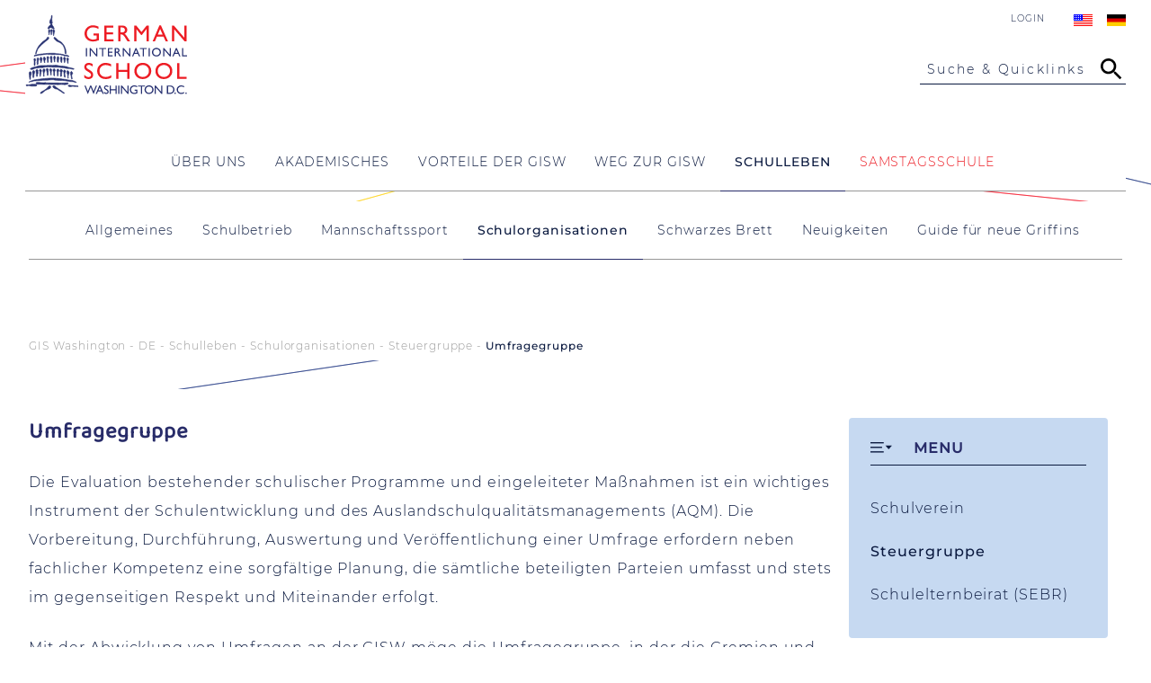

--- FILE ---
content_type: text/html; charset=UTF-8
request_url: https://giswashington.org/umfragegruppe.html
body_size: 14924
content:
<!DOCTYPE html>
<html lang="de">
<head>
<meta charset="UTF-8">
<title>Umfragegruppe - German International School Washington D.C.</title>
<base href="https://giswashington.org/">
<meta name="language" content="de" />
<meta name="viewport" content="width=device-width,initial-scale=1,user-scalable=no">
<!--<meta name="viewport" content="width=device-width, initial-scale=1.0">  	-->
<meta name="theme-color" content="#282C69">
<meta name="robots" content="index,follow">
<meta name="description" content="">
<meta name="keywords" content="">
<meta name="Author" content="Grafixlab.net" />
<link rel="canonical" href="https://giswashington.org/umfragegruppe.html">
<link rel="stylesheet" href="assets/css/social_feed.min.css,mmenu.css,columns.css,glightbox.min.css,cook...-ad7364fc.css"><script src="assets/js/jquery.min.js,mmenu.js,cookiebar.min.js-ea7c9b5d.js"></script><link rel="alternate" hreflang="de" href="https://giswashington.org/umfragegruppe.html">
<meta name="facebook-domain-verification" content="yo4jkcmrcuqn43fy1ayrai1efrphz4" />
<!-- Matomo -->
<script>var _paq=window._paq=window._paq||[];_paq.push(['trackPageView']);_paq.push(['enableLinkTracking']);(function(){var u="//analytics.grafixlab.net/";_paq.push(['setTrackerUrl',u+'matomo.php']);_paq.push(['setSiteId','2']);var d=document,g=d.createElement('script'),s=d.getElementsByTagName('script')[0];g.async=!0;g.src=u+'matomo.js';s.parentNode.insertBefore(g,s)})()</script>
<!-- End Matomo Code -->
<link rel="manifest" href="files/gisw/design/manifest.json">
<link rel="shortcut icon" href="files/gisw/design/images/favicon.ico" type="image/ico">
<link rel="apple-touch-icon" sizes="57x57" href="files/gisw/design/images/apple-icon-57x57.png">
<link rel="apple-touch-icon" sizes="72x72" href="files/gisw/design/images/apple-icon-72x72.png">
<link rel="apple-touch-icon" sizes="76x76" href="files/gisw/design/images/apple-icon-76x76.png">
<link rel="apple-touch-icon" sizes="114x114" href="files/gisw/design/images/apple-icon-114x114.png">
<link rel="apple-touch-icon" sizes="120x120" href="files/gisw/design/images/apple-icon-120x120.png">
<link rel="apple-touch-icon" sizes="144x144" href="files/gisw/design/images/apple-icon-144x144.png">
<link rel="apple-touch-icon" sizes="152x152" href="files/gisw/design/images/apple-icon-152x152.png">
<link rel="apple-touch-icon" sizes="180x180" href="files/gisw/design/images/apple-icon-180x180.png">
<meta name="application-name" content="GIS Washington" />
<!--<link rel="stylesheet" media="screen" href="https://&#123;&#123;env::host&#125;&#125;/files/gisw/css/main.css?1766148352" />
<link rel="stylesheet" media="screen" href="https://&#123;&#123;env::host&#125;&#125;/files/gisw/css/columns.css?1658773652" />-->
<!-- OG Infos -->
<meta property="og:title" content="Umfragegruppe - German International School Washington D.C." />
<meta property="og:description" content="" />
<meta property="og:site_name" content="German International School Washington D.C." />
<meta property="og:type" content="WebPage"/>
<meta property="og:url" content="https://giswashington.org/umfragegruppe.html" />
<meta property="og:image" content="https://giswashington.org/files/gisw/design/images/gisw-default.jpg" />
<meta name="twitter:image" content="https://giswashington.org/files/gisw/design/images/gisw-default.jpg" />
<meta name="twitter:image:width" content="1200" />
<meta name="twitter:card" content="summary_large_image" />
</head>
<body id="top">
<div id="wrapper">
<header id="header">
<div class="inside">
<div id="logo" >
<a href="" title="GIS Washington" alt="GIS Washington" id="startpage">
<img src="files/gisw/design/images/gisw-logo.svg" width="180" height="89" alt="GIS Washington Logo" />
</a>
</div>
<div class="head">
<!-- indexer::stop -->
<nav class="mod_changelanguage block">
<ul class="level_1">
<!--<li style="margin-top: 8px;"><a href=""><img src="files/dswashington/design/images/home.gif"/></a></li>-->
<li class="lang-en nofallback">
<a href="https://giswashington.org/school-development.html" title="Steering Committee" class="lang-en nofallback text">English</a><a href="https://giswashington.org/school-development.html" title="Steering Committee" class="lang-en nofallback flag">  </a>
</li>
<li class="lang-de active">
<a href="https://giswashington.org/umfragegruppe.html" title="Umfragegruppe" class="lang-de active text">Deutsch</a><a href="https://giswashington.org/umfragegruppe.html" title="Umfragegruppe" class="lang-de active flag">  </a>
</li>
</ul>
</nav>
<!-- indexer::continue -->
<div class="login-link"><a href="login-formular.html">Login</a></div>
<div class="bars">
<div class="searchbar" id="searchbarOpen">
<span>Suche & Quicklinks</span>
<svg aria-labelledby="titleID descID">
&lt;title id&#61;&#34;titleID&#34;&#62;Suche&lt;/title&#62;
&lt;desc id&#61;&#34;descID&#34;&#62;Suche öffnen&lt;/desc&#62;
&lt;g clip-path&#61;&#34;url(#clip0_1974_163)&#34;&#62;
<path d="M20.6667 18.6667H19.6133L19.24 18.3067C20.5467 16.7867 21.3333 14.8133 21.3333 12.6667C21.3333 7.88 17.4533 4 12.6667 4C7.88 4 4 7.88 4 12.6667C4 17.4533 7.88 21.3333 12.6667 21.3333C14.8133 21.3333 16.7867 20.5467 18.3067 19.24L18.6667 19.6133V20.6667L25.3333 27.32L27.32 25.3333L20.6667 18.6667ZM12.6667 18.6667C9.34667 18.6667 6.66667 15.9867 6.66667 12.6667C6.66667 9.34667 9.34667 6.66667 12.6667 6.66667C15.9867 6.66667 18.6667 9.34667 18.6667 12.6667C18.6667 15.9867 15.9867 18.6667 12.6667 18.6667Z">
&lt;/g&#62;
&lt;defs&#62;
&lt;clipPath id&#61;&#34;clip0_1974_163&#34;&#62;
&lt;rect width&#61;&#34;32&#34; height&#61;&#34;32&#34; fill&#61;&#34;white&#34;/&#62;
&lt;/clipPath&#62;
&lt;/defs&#62;
</svg>
</div>
<div class="menubar">
<a href="#mmenu" id="sidebarOpen">
<span class="sidebarTop"> </span>
<span class="sidebarMiddle"> </span>
<span class="sidebarBottom"> </span>
</a>
</div>
</div>		      </div>
</div>
<div id="main-navigation">
<!-- indexer::stop -->
<nav class="mod_navigation block">
<a href="umfragegruppe.html#skipNavigation101" class="invisible">Navigation überspringen</a>
<ul class="level_1">
<li class="submenu landing first">
<a href="wer-wir-sind.html" title="Über Uns" class="submenu landing first" aria-haspopup="true">
<span>Über Uns</span>
</a>
<div class="subnav_wrapper">
<div class="subnav_wrapper_inner">
<div class="preview">
<!--<p>
<span> level_2
</span>
<img src="files/dswashington/Bilder/fundraising/general-space.jpg">
<span> Legacy Campaign</span>
</p>-->
<div class="ce_text block">
<h2>Über Uns</h2>
<figure class="image_container float_above">
<a href="wer-wir-sind.html">
<div id="image-wrapper-764153897" class="image-wrapper">
<div class="image-aspect-ratio">
<img src="data:image/svg+xml,%3Csvg xmlns='http://www.w3.org/2000/svg' viewBox='0 0 11 14'%3E%3C/svg%3E width='350' width='350'" data-wrapper="#image-wrapper-764153897" data-wrapper-style="#image-wrapper-764153897:not(.loaded){max-width:350px;max-height:350px}#image-wrapper-764153897:not(.loaded) .image-aspect-ratio{padding-bottom:100.00%}" class="image lazy" data-src="https://giswashington.org/assets/images/0/griffin-gisw-logo-9c7a2cd9.jpg" width="350" height="350" alt="" itemprop="image">
<noscript>
<img src="assets/images/0/griffin-gisw-logo-9c7a2cd9.jpg" width="350" height="350" alt="" itemprop="image">
</noscript>
</div>
</div>
</a>
</figure>
<p><a href="wer-wir-sind.html">Mehr erfahren</a></p>
</div>
</div>
<ul class="level_2">
<li class="first">
<a href="mission_leitbild.html" title="Mission &amp; Leitbild" class="first">
<span>Mission & Leitbild</span>
<p class="desc">Entdecken Sie unsere Werte und pädagogischen Ziele.</p>
</a>      </li>
<li>
<a href="our-history-copy.html" title="Unsere Geschichte">
<span>Unsere Geschichte</span>
<p class="desc">Geschichte der GISW seit 1961.</p>
</a>      </li>
<li>
<a href="ehemalige-schuelerinnen.html" title="Alumni">
<span>Alumni</span>
<p class="desc">Ehemalige Schüler:innen, Familien, Lehrkräfte und Angestellte.</p>
</a>      </li>
<li>
<a href="stellenanzeigen.html" title="Stellenanzeigen">
<span>Stellenanzeigen</span>
<p class="desc">Entdecken Sie aktuelle Stellenangebote an der GISW.</p>
</a>      </li>
<li>
<a href="GISWunterst%C3%BCtzen.html" title="GISW_unterstuetzen">
<span>GISW unterstützen</span>
<p class="desc">Unterstützen Sie das Wachstum und die Entwicklung der GISW</p>
</a>      </li>
<li class="last">
<a href="kontakt.html" title="Kontakt" class="last">
<span>Kontakt</span>
<p class="desc">Kontaktdaten und Ansprechpartner:innen für Ihre Anliegen.</p>
</a>      </li>
</ul>
</div>
</div>
</li>
<li class="submenu landing">
<a href="akademisches.html" title="Akademisches" class="submenu landing" aria-haspopup="true">
<span>Akademisches</span>
</a>
<div class="subnav_wrapper">
<div class="subnav_wrapper_inner">
<div class="preview">
<!--<p>
<span> level_2
</span>
<img src="files/dswashington/Bilder/fundraising/general-space.jpg">
<span> Legacy Campaign</span>
</p>-->
<div class="ce_text block">
<h2>Akademisches</h2>
<figure class="image_container float_above">
<a href="akademisches.html">
<div id="image-wrapper-1658750908" class="image-wrapper">
<div class="image-aspect-ratio">
<img src="data:image/svg+xml,%3Csvg xmlns='http://www.w3.org/2000/svg' viewBox='0 0 11 14'%3E%3C/svg%3E width='350' width='350'" data-wrapper="#image-wrapper-1658750908" data-wrapper-style="#image-wrapper-1658750908:not(.loaded){max-width:350px;max-height:350px}#image-wrapper-1658750908:not(.loaded) .image-aspect-ratio{padding-bottom:100.00%}" class="image lazy" data-src="https://giswashington.org/assets/images/9/ses-academics-6b8f3caa.jpg" width="350" height="350" alt="" itemprop="image">
<noscript>
<img src="assets/images/9/ses-academics-6b8f3caa.jpg" width="350" height="350" alt="" itemprop="image">
</noscript>
</div>
</div>
</a>
</figure>
<p><a href="akademisches.html">Mehr erfahren</a></p>
</div>
</div>
<ul class="level_2">
<li class="first">
<a href="kindergarten.html" title="Kindergarten" class="first">
<span>Kindergarten</span>
<p class="desc">2-Jährige bis 4-Jährige. Vormittagsgruppen sowie Möglichkeit, das Nachmittagsprogramm und das Spätprogramm zu nutzen.</p>
</a>      </li>
<li>
<a href="grundschule.html" title="Grundschule">
<span>Grundschule</span>
<p class="desc">Von der Schuleingangsstufe bis zur vierten Klasse. Moderne Lernumgebung, deutsches Curriculum, differenzierter Englischunterricht nach amerikanischem Standard.</p>
</a>      </li>
<li>
<a href="weiterfuehrende-schule.html" title="Weiterführende Schule">
<span>Weiterführende Schule</span>
<p class="desc">Von Klasse 5 bis Klasse 12 bereiten wir die Schüler:innen auf das Deutsche Internationale Abitur sowie das High School Diploma vor.</p>
</a>      </li>
<li class="last">
<a href="stem_mint.html" title="STEM/MINT" class="last">
<span>STEM/MINT</span>
<p class="desc">Das STEM/MINT Programm erlaubt Schüler:innen an der GISW eine Profilbildung in den mathematisch-naturwissenschaftlichen Fächern.</p>
</a>      </li>
</ul>
</div>
</div>
</li>
<li class="submenu">
<a href="warum-gisw.html" title="Vorteile der GISW" class="submenu" aria-haspopup="true">
<span>Vorteile der GISW</span>
</a>
<div class="subnav_wrapper">
<div class="subnav_wrapper_inner">
<div class="preview">
<!--<p>
<span> level_2
</span>
<img src="files/dswashington/Bilder/fundraising/general-space.jpg">
<span> Legacy Campaign</span>
</p>-->
<div class="ce_text block">
<h2>Entdecken Sie unsere Vorteile</h2>
<figure class="image_container float_above">
<a href="warum-gisw.html">
<div id="image-wrapper-2129812431" class="image-wrapper">
<div class="image-aspect-ratio">
<img src="data:image/svg+xml,%3Csvg xmlns='http://www.w3.org/2000/svg' viewBox='0 0 11 14'%3E%3C/svg%3E width='350' width='350'" data-wrapper="#image-wrapper-2129812431" data-wrapper-style="#image-wrapper-2129812431:not(.loaded){max-width:350px;max-height:350px}#image-wrapper-2129812431:not(.loaded) .image-aspect-ratio{padding-bottom:100.00%}" class="image lazy" data-src="https://giswashington.org/assets/images/8/Startseite_INVESTING-babf00ca.jpg" width="350" height="350" alt="" itemprop="image">
<noscript>
<img src="assets/images/8/Startseite_INVESTING-babf00ca.jpg" width="350" height="350" alt="" itemprop="image">
</noscript>
</div>
</div>
</a>
</figure>
<p><a href="warum-gisw.html">Mehr erfahren</a></p>
</div>
</div>
<ul class="level_2">
<li class="first">
<a href="das-deutsche-schulsystem.html" title="Das deutsche Schulsystem" class="first">
<span>Das deutsche Schulsystem</span>
<p class="desc">Ein Überblick über das deutsche Schulsystem, die Klassenstufen und die drei Ausbildungszweige.</p>
</a>      </li>
<li>
<a href="zweiprachigkeit.html" title="Zweisprachigkeit">
<span>Zweisprachigkeit</span>
<p class="desc">Ihr Kind lernt und wächst in einer zweisprachigen Umgebung – Deutsch und Englisch für eine globale Zukunft.</p>
</a>      </li>
<li>
<a href="dia-high-school-diplom.html" title="DIA &amp; High School Diplom">
<span>DIA & High School Diplom</span>
<p class="desc">Zweisprachig und weltweit anerkannt – das DIA öffnet Türen zu Universitäten rund um den Globus.</p>
</a>      </li>
<li>
<a href="stem-mint-foerderung.html" title="STEM/MINT Förderung">
<span>STEM/MINT Förderung</span>
<p class="desc">Innovative Förderung in Naturwissenschaften, Technik, Ingenieurwesen und Mathematik.</p>
</a>      </li>
<li>
<a href="warum-gisw/fasttrack-programm.html" title="FastTrack Programm">
<span>FastTrack Programm</span>
<p class="desc">Schneller Deutscherwerb für Schüler:innen bis Klasse 5. Individuelle Betreuung für eine schnelle Integration.</p>
</a>      </li>
<li class="last">
<a href="newbees_deutsch.html" title="NEWBEES" class="last">
<span>NEWBEES</span>
<p class="desc">Unterstützung und Orientierung für neue Familien an unserer Schule.</p>
</a>      </li>
</ul>
</div>
</div>
</li>
<li class="submenu bglayout">
<a href="weg-zur-gisw.html" title="Weg zur GISW" class="submenu bglayout" aria-haspopup="true">
<span>Weg zur GISW</span>
</a>
<div class="subnav_wrapper">
<div class="subnav_wrapper_inner">
<div class="preview">
<!--<p>
<span> level_2
</span>
<img src="files/dswashington/Bilder/fundraising/general-space.jpg">
<span> Legacy Campaign</span>
</p>-->
<div class="ce_text block">
<h2>Weg zur GISW</h2>
<figure class="image_container float_above">
<a href="weg-zur-gisw.html">
<div id="image-wrapper-1601670519" class="image-wrapper">
<div class="image-aspect-ratio">
<img src="data:image/svg+xml,%3Csvg xmlns='http://www.w3.org/2000/svg' viewBox='0 0 11 14'%3E%3C/svg%3E width='350' width='234'" data-wrapper="#image-wrapper-1601670519" data-wrapper-style="#image-wrapper-1601670519:not(.loaded){max-width:350px;max-height:234px}#image-wrapper-1601670519:not(.loaded) .image-aspect-ratio{padding-bottom:66.86%}" class="image lazy" data-src="https://giswashington.org/assets/images/8/22_08_06_WegZurGISW-045fbf42.jpg" width="350" height="234" alt="" itemprop="image">
<noscript>
<img src="assets/images/8/22_08_06_WegZurGISW-045fbf42.jpg" width="350" height="234" alt="" itemprop="image">
</noscript>
</div>
</div>
</a>
</figure>
<p><a href="weg-zur-gisw.html">mehr erfahren</a></p>
</div>
</div>
<ul class="level_2">
<li class="first">
<a href="gisw-kennenlernen.html" title="GISW Kennenlernen" class="first">
<span>GISW Kennenlernen</span>
<p class="desc">Entdecken Sie die GISW und lernen Sie unsere Schule genauer kennen.</p>
</a>      </li>
<li>
<a href="anmeldung.html" title="Anmeldung">
<span>Anmeldung</span>
<p class="desc">Alle wichtigen Informationen zum Aufnahmeprozess und den einzelnen Schritten.</p>
</a>      </li>
<li class="last">
<a href="anmeldung-2.html" title="Jetzt anmelden" class="last">
<span>Jetzt Anmelden</span>
<p class="desc">Bewerben Sie sich jetzt für einen Platz an der GISW.</p>
</a>      </li>
</ul>
</div>
</div>
</li>
<li class="submenu trail landing">
<a href="schulleben.html" title="Schulleben" class="submenu trail landing" aria-haspopup="true">
<span>Schulleben</span>
</a>
<div class="subnav_wrapper">
<div class="subnav_wrapper_inner">
<div class="preview">
<!--<p>
<span> level_2
</span>
<img src="files/dswashington/Bilder/fundraising/general-space.jpg">
<span> Legacy Campaign</span>
</p>-->
<div class="ce_text block">
<h2>Schulleben</h2>
<figure class="image_container float_above">
<a href="schulleben.html">
<div id="image-wrapper-1078893282" class="image-wrapper">
<div class="image-aspect-ratio">
<img src="data:image/svg+xml,%3Csvg xmlns='http://www.w3.org/2000/svg' viewBox='0 0 11 14'%3E%3C/svg%3E width='350' width='280'" data-wrapper="#image-wrapper-1078893282" data-wrapper-style="#image-wrapper-1078893282:not(.loaded){max-width:350px;max-height:280px}#image-wrapper-1078893282:not(.loaded) .image-aspect-ratio{padding-bottom:80.00%}" class="image lazy" data-src="https://giswashington.org/assets/images/6/GISW6.11.24-307-6db9ecf2.jpg" width="350" height="280" alt="" itemprop="image">
<noscript>
<img src="assets/images/6/GISW6.11.24-307-6db9ecf2.jpg" width="350" height="280" alt="" itemprop="image">
</noscript>
</div>
</div>
</a>
</figure>
<p><a href="schulleben.html">Mehr lesen</a></p>
</div>
</div>
<ul class="level_2">
<li class="first">
<a href="schulleben/allgemeines.html" title="Allgemeines" class="first">
<span>Allgemeines</span>
</a>      </li>
<li>
<a href="terminkalender.html" title="Schulbetrieb">
<span>Schulbetrieb</span>
</a>      </li>
<li class="left-auto">
<a href="mannschaftssport.html" title="Mannschaftssport" class="left-auto">
<span>Mannschaftssport</span>
</a>      </li>
<li class="trail">
<a href="schulleben/schulorganisationen.html" title="Schulorganisationen" class="trail">
<span>Schulorganisationen</span>
</a>      </li>
<li>
<a href="schwarzes-brett.html" title="Schwarzes Brett">
<span>Schwarzes Brett</span>
</a>      </li>
<li>
<a href="neuigkeiten-archiv.html" title="Neuigkeiten Archiv">
<span>Neuigkeiten</span>
</a>      </li>
<li class="last">
<a href="neu-angemeldete-familien-2.html" title="Guide für neue Griffins" class="last">
<span>Guide für neue Griffins</span>
</a>      </li>
</ul>
</div>
</div>
</li>
<li class="submenu glc landing last">
<a href="sprachschule.html" title="Sprachschule" class="submenu glc landing last" aria-haspopup="true">
<span>Samstagsschule</span>
</a>
<div class="subnav_wrapper">
<div class="subnav_wrapper_inner">
<div class="preview">
<!--<p>
<span> level_2
</span>
<img src="files/dswashington/Bilder/fundraising/general-space.jpg">
<span> Legacy Campaign</span>
</p>-->
<div class="ce_text block">
<h2>Kurse</h2>
<figure class="image_container float_above">
<a href="kurse.html">
<div id="image-wrapper-1876327306" class="image-wrapper">
<div class="image-aspect-ratio">
<img src="data:image/svg+xml,%3Csvg xmlns='http://www.w3.org/2000/svg' viewBox='0 0 11 14'%3E%3C/svg%3E width='350' width='200'" data-wrapper="#image-wrapper-1876327306" data-wrapper-style="#image-wrapper-1876327306:not(.loaded){max-width:350px;max-height:200px}#image-wrapper-1876327306:not(.loaded) .image-aspect-ratio{padding-bottom:57.14%}" class="image lazy" data-src="https://giswashington.org/assets/images/6/22_08_06_glc-b59da146.jpg" width="350" height="200" alt="" itemprop="image">
<noscript>
<img src="assets/images/6/22_08_06_glc-b59da146.jpg" width="350" height="200" alt="" itemprop="image">
</noscript>
</div>
</div>
</a>
</figure>
<p><a href="kurse.html">Kursüberblick der Sprachschule</a></p>
</div>
</div>
<ul class="level_2">
<li class="first">
<a href="kurse.html" title="Kurse" class="first">
<span>Kurse</span>
</a>      </li>
<li>
<a href="terminplan.html" title="Terminplan">
<span>Kalender</span>
</a>      </li>
<li>
<a href="stellenangebote.html" title="Stellenangebote">
<span>Stellenangebote</span>
</a>      </li>
<li>
<a href="gebuehren.html" title="Gebühren">
<span>Gebühren</span>
</a>      </li>
<li>
<a href="anmeldung-178.html" title="Anmeldung">
<span>Anmeldung</span>
</a>      </li>
<li>
<a href="pruefungen.html" title="Prüfungen">
<span>Prüfungen</span>
</a>      </li>
<li>
<a href="bus-180.html" title="Bus">
<span>Transport</span>
</a>      </li>
<li>
<a href="unterrichtsausfall-460.html" title="Unterrichtsausfall">
<span>Unterrichtsausfall</span>
</a>      </li>
<li class="last">
<a href="kontakt-der-sprachschule.html" title="Kontakt der Sprachschule" class="last">
<span>Kontakt</span>
</a>      </li>
</ul>
</div>
</div>
</li>
</ul>
<a id="skipNavigation101" class="invisible">&nbsp;</a>
</nav>
<!-- indexer::continue -->
</div>
</header>
<div id="container">
<!--<div class="infoblock">
<div class="infoblock_inner">
<a href="#">Covid-19 Schulbetrieb</a>
<a href="#">GISW unterstützen</a>
</div>
</div>-->
<div id="breadcrumb">
<!-- indexer::stop -->
<nav class="mod_navigation block" id="nav-container">
<a href="umfragegruppe.html#skipNavigation149" class="invisible">Navigation überspringen</a>
<ul class="level_1">
<li class="first"><a href="schulleben/allgemeines.html" title="Allgemeines" class="first">Allgemeines</a></li>
<li><a href="terminkalender.html" title="Schulbetrieb">Schulbetrieb</a></li>
<li class="left-auto"><a href="mannschaftssport.html" title="Mannschaftssport" class="left-auto">Mannschaftssport</a></li>
<li class="trail"><a href="schulleben/schulorganisationen.html" title="Schulorganisationen" class="trail">Schulorganisationen</a></li>
<li><a href="schwarzes-brett.html" title="Schwarzes Brett">Schwarzes Brett</a></li>
<li><a href="neuigkeiten-archiv.html" title="Neuigkeiten Archiv">Neuigkeiten</a></li>
<li class="last"><a href="neu-angemeldete-familien-2.html" title="Guide für neue Griffins" class="last">Guide für neue Griffins</a></li>
</ul>
<a id="skipNavigation149" class="invisible">&nbsp;</a>
</nav>
<!-- indexer::continue -->
<!-- indexer::stop -->
<nav class="mod_breadcrumb block" aria-label="Breadcrumb">
<ul>
<li class="first"><a href="startseite.html" title="German International School Washington D.C.">GIS Washington - DE</a></li>
<li><a href="schulleben.html" title="Schulleben">Schulleben</a></li>
<li><a href="schulleben/schulorganisationen.html" title="Schulorganisationen">Schulorganisationen</a></li>
<li><a href="schulentwicklung.html" title="Schulentwicklung">Steuergruppe</a></li>
<li class="active last" aria-current="page">Umfragegruppe</li>
</ul>
</nav>
<!-- indexer::continue -->
</div>
<main id="main"  class="sidebar" >
<div class="inside">
<div class="mod_article block" id="article-838">
<div class="ce_text block">
<h2>Umfragegruppe</h2>
<p>Die Evaluation bestehender schulischer Programme und eingeleiteter Maßnahmen ist ein wichtiges Instrument der Schulentwicklung und des Auslandschulqualitätsmanagements (AQM). Die Vorbereitung, Durchführung, Auswertung und Veröffentlichung einer Umfrage erfordern neben fachlicher Kompetenz eine sorgfältige Planung, die sämtliche beteiligten Parteien umfasst und stets im gegenseitigen Respekt und Miteinander erfolgt.</p>
<p>Mit der Abwicklung von Umfragen an der GISW möge die Umfragegruppe, in der die Gremien und Abteilungen der Schulgemeinschaft vertreten sind, beauftragt werden. Die Umfragegruppe wird ausschließlich von der Steuergruppe im Einvernehmen mit der Schulleitung beauftragt.</p>
<p>Die Umfragegruppe wird von Dr. Akima Hamandia-Güldenberg (<a href="&#109;&#97;&#105;&#108;&#116;&#111;&#58;&#97;&#x68;&#103;&#x75;&#101;&#x6C;&#100;&#x65;&#110;&#x62;&#101;&#x72;&#103;&#x40;&#103;&#x69;&#115;&#x77;&#97;&#x73;&#104;&#x69;&#110;&#x67;&#116;&#x6F;&#110;&#x2E;&#111;&#x72;&#103;"><strong>&#97;&#x68;&#103;&#x75;&#101;&#x6C;&#100;&#x65;&#110;&#x62;&#101;&#x72;&#103;&#x40;&#103;&#x69;&#115;&#x77;&#97;&#x73;&#104;&#x69;&#110;&#x67;&#116;&#x6F;&#110;&#x2E;&#111;&#x72;&#103;</strong></a>) geleitet.  </p>
<p><em>Umfragen an der GISW und zeitlicher Turnus</em></p>
<ol>
<li>360-Grad-Umfrage: Die gesamte Schulgemeinschaft - Schülerschaft, Lehrerschaft, Elternschaft und Verwaltung - wird in einer so genannten 360-Grad-Umfrage befragt. Die 360-Grad-Umfrage findet im zweijährigen Rhythmus statt.</li>
<li>Vorabiturumfrage: Jährlich erfolgt eine Befragung der Schüler:innen der Jahrgangsstufe 11 zum Thema Vorbereitung auf das Deutsche Internationale Abitur.</li>
<li>Fokusumfrage: Fokusumfragen sind themenspezifische Umfragen, die zu dringenden Fragestellungen jederzeit innerhalb der Schulgemeinschaft durchgeführt werden können.</li>
</ol>
</div>
</div>
</div>
<aside id="right">
<div class="inside">
<!-- indexer::stop -->
<nav class="mod_navigation block" id="sidebar-nav">
<h3>MENU</h3>
<a href="umfragegruppe.html#skipNavigation150" class="invisible">Navigation überspringen</a>
<ul class="level_1">
<li class="first"><a href="schulverein.html" title="Schulverein" class="first">Schulverein</a></li>
<li class="trail"><a href="schulentwicklung.html" title="Schulentwicklung" class="trail">Steuergruppe</a></li>
<li class="last"><a href="schulleben/schulorganisationen/schulelternbeirat-sebr.html" title="Schulelternbeirat &#40;SEBR&#41;" class="last">Schulelternbeirat &#40;SEBR&#41;</a></li>
</ul>
<a id="skipNavigation150" class="invisible">&nbsp;</a>
</nav>
<!-- indexer::continue -->	                 </div>
</aside>
</main>
<div class="main-bottom">
<!-- indexer::stop -->
<div class="mod_booknav bookde block">
<ul>
<li class="previous"><a href="schulentwicklung.html" title="Schulentwicklung">Steuergruppe</a></li>
<li class="up"><a href="schulentwicklung.html" title="Schulentwicklung">Nach oben</a></li>
<li class="next"><a href="schulleben/schulorganisationen/schulelternbeirat-sebr.html" title="">Schulelternbeirat &#40;SEBR&#41;</a></li>
</ul>
</div>
<!-- indexer::continue -->
</div>
</div>
<div class="partner">
<div class="partner_inner">
<a href="https://www.auslandsschulwesen.de/Webs/ZfA/DE/Home/home_node.html" target="_blank" class="logo"><img src="files/dswashington/design/images/partner/das.jpg" alt="DAS" width="140" height="70"/></a>
<a href="https://www.mint-ec.de/" target="_blank" class="logo"><img src="files/dswashington/design/images/partner/mintec.jpg" alt="MINT-EC" width="143" height="70"/></a>
<a href="https://www.auslandsschulwesen.de/SharedDocs/Downloads/Webs/ZfA/DE/Qualitaetsrahmen/Orientierungsrahmen_Qualitaet.pdf?__blob=publicationFile&amp;v=7" target="_blank" class="logo"><img src="files/dswashington/design/images/partner/EDA.jpg" alt="EDA" width="158" height="70"/></a>
<a href="https://www.pasch-net.de/" target="_blank" class="logo"><img src="files/dswashington/design/images/partner/schulen_partner.jpg" alt="Pasch" width="81" height="70"/></a>
<a href="https://www.auslandsschulnetz.de/" target="_blank" class="logo"><img src="files/dswashington/design/images/partner/WDA.jpg" alt="WDA" width="158" height="70"/></a>
<a href="https://www.marylandpublicschools.org/" target="_blank" class="logo"><img src="files/dswashington/design/images/partner/msde.jpg" alt="MSDE" width="143" height="70"/></a>
<a href="https://www.kmk.org/" target="_blank" class="logo"><img src="files/dswashington/design/images/partner/kmk-logo.jpg" alt="KMK" width="148" height="70" ></a>
<!-- Begin Niche badge code -->
<a title="2024 Niche Best Schools" href="https://www.niche.com/k12/rankings/?utm_source=rankings_2024&utm_medium=badge&utm_campaign=k12" target="_blank"><img style="border:0;margin:0;width:100px;height:100px;" src="https://external.niche.com/rankings-badges/niche-best-schools-badge-2024.png" alt="2024 Niche Best Schools" ></a>
<!-- End Niche badge code -->
<a href="https://fobizz.com/" target="_blank" class="logo"><img src="files/gisw/design/images/partner/fobizz_Siegel_2025-2026.jpg" alt="FOBIZZ" width="90" ></a>
</div>
</div>
<footer id="footer">
<div class="backtotop"><a href="umfragegruppe.html#top" title="Back to Top" alt="Back to Top"><span class="arrow"></span></a></div>
<div class="footer-start">
<div class="inside">
<section class="left">
<p>
<h3>German International School Washington D.C.</h3>
<span class="footer_values">Independent. Bilingual. <i>Weltoffen.</i></span>
<br/><br/>
8617 Chateau Drive<br/>
Potomac MD, 20854<br/>
<span class="phone">Tel: 301.767.3800</span><br/>
<span class="mail"><a href="mailto:mail@giswashington.org">mail@giswashington.org</a></span>
</p>
<div class="friends">
<a href="http://friendsgisw.com/" target="_blank" class="logo"><img src="files/gisw/design/images/friends-logo.jpg" alt="FRIENDS" width="49" height="49"/></a>
<p>
FRIENDS of the German <br/> International School <br/> Washington D.C. Est. 1969
</p>
</div>
</section>
<section class="right">
<!-- indexer::stop -->
<nav class="mod_navigation block">
<a href="umfragegruppe.html#skipNavigation154" class="invisible">Navigation überspringen</a>
<ul class="level_1">
<li class="submenu landing first"><a href="wer-wir-sind.html" title="Über Uns" class="submenu landing first" aria-haspopup="true">Über Uns</a><ul class="level_2">
<li class="first"><a href="mission_leitbild.html" title="Mission &amp; Leitbild" class="first">Mission & Leitbild</a></li>
<li><a href="our-history-copy.html" title="Unsere Geschichte">Unsere Geschichte</a></li>
<li><a href="ehemalige-schuelerinnen.html" title="Alumni">Alumni</a></li>
<li><a href="stellenanzeigen.html" title="Stellenanzeigen">Stellenanzeigen</a></li>
<li><a href="GISWunterst%C3%BCtzen.html" title="GISW_unterstuetzen">GISW unterstützen</a></li>
<li class="last"><a href="kontakt.html" title="Kontakt" class="last">Kontakt</a></li>
</ul></li>
<li class="submenu landing"><a href="akademisches.html" title="Akademisches" class="submenu landing" aria-haspopup="true">Akademisches</a><ul class="level_2">
<li class="first"><a href="kindergarten.html" title="Kindergarten" class="first">Kindergarten</a></li>
<li><a href="grundschule.html" title="Grundschule">Grundschule</a></li>
<li><a href="weiterfuehrende-schule.html" title="Weiterführende Schule">Weiterführende Schule</a></li>
<li class="last"><a href="stem_mint.html" title="STEM/MINT" class="last">STEM/MINT</a></li>
</ul></li>
<li class="submenu"><a href="warum-gisw.html" title="Vorteile der GISW" class="submenu" aria-haspopup="true">Vorteile der GISW</a><ul class="level_2">
<li class="first"><a href="das-deutsche-schulsystem.html" title="Das deutsche Schulsystem" class="first">Das deutsche Schulsystem</a></li>
<li><a href="zweiprachigkeit.html" title="Zweisprachigkeit">Zweisprachigkeit</a></li>
<li><a href="dia-high-school-diplom.html" title="DIA &amp; High School Diplom">DIA & High School Diplom</a></li>
<li><a href="stem-mint-foerderung.html" title="STEM/MINT Förderung">STEM/MINT Förderung</a></li>
<li><a href="warum-gisw/fasttrack-programm.html" title="FastTrack Programm">FastTrack Programm</a></li>
<li class="last"><a href="newbees_deutsch.html" title="NEWBEES" class="last">NEWBEES</a></li>
</ul></li>
<li class="submenu bglayout"><a href="weg-zur-gisw.html" title="Weg zur GISW" class="submenu bglayout" aria-haspopup="true">Weg zur GISW</a><ul class="level_2">
<li class="first"><a href="gisw-kennenlernen.html" title="GISW Kennenlernen" class="first">GISW Kennenlernen</a></li>
<li><a href="anmeldung.html" title="Anmeldung">Anmeldung</a></li>
<li class="last"><a href="anmeldung-2.html" title="Jetzt anmelden" class="last">Jetzt Anmelden</a></li>
</ul></li>
<li class="submenu trail landing"><a href="schulleben.html" title="Schulleben" class="submenu trail landing" aria-haspopup="true">Schulleben</a><ul class="level_2">
<li class="first"><a href="schulleben/allgemeines.html" title="Allgemeines" class="first">Allgemeines</a></li>
<li><a href="terminkalender.html" title="Schulbetrieb">Schulbetrieb</a></li>
<li class="left-auto"><a href="mannschaftssport.html" title="Mannschaftssport" class="left-auto">Mannschaftssport</a></li>
<li class="submenu trail"><a href="schulleben/schulorganisationen.html" title="Schulorganisationen" class="submenu trail" aria-haspopup="true">Schulorganisationen</a><ul class="level_3">
<li class="first"><a href="schulverein.html" title="Schulverein" class="first">Schulverein</a></li>
<li class="submenu trail"><a href="schulentwicklung.html" title="Schulentwicklung" class="submenu trail" aria-haspopup="true">Steuergruppe</a><ul class="level_4">
<li class="active first last"><a href="umfragegruppe.html" title="Umfragegruppe" class="active first last">Umfragegruppe</a></li>
</ul></li>
<li class="last"><a href="schulleben/schulorganisationen/schulelternbeirat-sebr.html" title="Schulelternbeirat &#40;SEBR&#41;" class="last">Schulelternbeirat &#40;SEBR&#41;</a></li>
</ul></li>
<li><a href="schwarzes-brett.html" title="Schwarzes Brett">Schwarzes Brett</a></li>
<li><a href="neuigkeiten-archiv.html" title="Neuigkeiten Archiv">Neuigkeiten</a></li>
<li class="last"><a href="neu-angemeldete-familien-2.html" title="Guide für neue Griffins" class="last">Guide für neue Griffins</a></li>
</ul></li>
<li class="submenu glc landing last"><a href="sprachschule.html" title="Sprachschule" class="submenu glc landing last" aria-haspopup="true">Samstagsschule</a><ul class="level_2">
<li class="first"><a href="kurse.html" title="Kurse" class="first">Kurse</a></li>
<li><a href="terminplan.html" title="Terminplan">Kalender</a></li>
<li><a href="stellenangebote.html" title="Stellenangebote">Stellenangebote</a></li>
<li><a href="gebuehren.html" title="Gebühren">Gebühren</a></li>
<li><a href="anmeldung-178.html" title="Anmeldung">Anmeldung</a></li>
<li><a href="pruefungen.html" title="Prüfungen">Prüfungen</a></li>
<li><a href="bus-180.html" title="Bus">Transport</a></li>
<li><a href="unterrichtsausfall-460.html" title="Unterrichtsausfall">Unterrichtsausfall</a></li>
<li class="last"><a href="kontakt-der-sprachschule.html" title="Kontakt der Sprachschule" class="last">Kontakt</a></li>
</ul></li>
</ul>
<a id="skipNavigation154" class="invisible">&nbsp;</a>
</nav>
<!-- indexer::continue -->
</section>
</div>
</div>
<div class="footer-end">
<div class="inside">
<div class="logo">
<a href="" title="GIS Washington" alt="GIS Washington" >
<img src="files/gisw/design/images/gisw-logo-white.svg" alt="GIS Washington Logo" width="120" height="59" />
</a>
</div>
<div class="footer-nav">
<!-- indexer::stop -->
<nav class="mod_mmenu" id="mmenu">
<ul class="level_1">
<li class="submenu landing first"><a href="wer-wir-sind.html" title="Über Uns" class="submenu landing first" tabindex="0" aria-haspopup="true">Über Uns</a>
<ul class="level_2">
<li class="first"><a href="mission_leitbild.html" title="Mission &amp; Leitbild" class="first" tabindex="0">Mission & Leitbild</a></li>
<li class="submenu"><a href="our-history-copy.html" title="Unsere Geschichte" class="submenu" tabindex="0" aria-haspopup="true">Unsere Geschichte</a>
<ul class="level_3">
<li class="first"><a href="our-history-copy/festschriften.html" title="Festschriften" class="first" tabindex="0">Festschriften</a></li>
<li><a href="historische-fotos-dokumente.html" title="Fotos &amp; Dokumente" tabindex="0">Fotos & Dokumente</a></li>
<li><a href="our-history-copy/did-you-know.html" title="&#34;Did You Know?&#34;" tabindex="0">&#34;Did You Know?&#34;</a></li>
<li><a href="artikel-im-washington-journal.html" title="Artikel im &#34;Washington Journal&#34;" tabindex="0">Artikel im &#34;Washington Journal&#34;</a></li>
<li><a href="artikel-in-der-begegnung.html" title="Artikel in der &#34;Begegnung&#34;" tabindex="0">Artikel in der &#34;Begegnung&#34;</a></li>
<li><a href="eine-auswahl-weiterer-artikel.html" title="Weitere Artikel" tabindex="0">Weitere Artikel</a></li>
<li class="last"><a href="erinnerungen.html" title="Erinnerungen" class="last" tabindex="0">Erinnerungen</a></li>
</ul>
</li>
<li class="submenu"><a href="ehemalige-schuelerinnen.html" title="Alumni" class="submenu" tabindex="0" aria-haspopup="true">Alumni</a>
<ul class="level_3">
<li class="submenu first last"><a href="unsere-gisw-gemeinschaft.html" title="Alumni Gemeinschaft" class="submenu first last" tabindex="0" aria-haspopup="true">Alumni Gemeinschaft</a>
<ul class="level_4">
<li class="first last"><a href="featured-alumni-deu.html" title="Featured Alumni" class="first last" tabindex="0">Featured Alumni</a></li>
</ul>
</li>
</ul>
</li>
<li><a href="stellenanzeigen.html" title="Stellenanzeigen" tabindex="0">Stellenanzeigen</a></li>
<li><a href="GISWunterst%C3%BCtzen.html" title="GISW_unterstuetzen" tabindex="0">GISW unterstützen</a></li>
<li class="last"><a href="kontakt.html" title="Kontakt" class="last" tabindex="0">Kontakt</a></li>
</ul>
</li>
<li class="submenu landing"><a href="akademisches.html" title="Akademisches" class="submenu landing" tabindex="0" aria-haspopup="true">Akademisches</a>
<ul class="level_2">
<li class="submenu first"><a href="kindergarten.html" title="Kindergarten" class="submenu first" tabindex="0" aria-haspopup="true">Kindergarten</a>
<ul class="level_3">
<li class="first"><a href="uebersicht-ueber-den-kindergarten.html" title="Übersicht über den Kindergarten" class="first" tabindex="0">Übersicht über den Kindergarten</a></li>
<li><a href="englisch-foerderprogramm.html" title="Sprachförderung &#40;Deutsch &amp; Englisch&#41;" tabindex="0">Sprachförderung &#40;Deutsch & Englisch&#41;</a></li>
<li><a href="musik.html" title="Musik" tabindex="0">Musik</a></li>
<li><a href="bibliothek.html" title="Bibliothek" tabindex="0">Bibliothek</a></li>
<li class="submenu last"><a href="kindergarten/betreuung.html" title="Betreuung" class="submenu last" tabindex="0" aria-haspopup="true">Betreuung</a>
<ul class="level_4">
<li class="first"><a href="vormittagsgruppen.html" title="Vormittagsgruppen" class="first" tabindex="0">Vormittagsgruppen</a></li>
<li><a href="nachmittagsprogramm-kiga.html" title="Nachmittagsprogramm" tabindex="0">Nachmittagsprogramm</a></li>
<li class="last"><a href="aftercare-305.html" title="Aftercare" class="last" tabindex="0">Spätbetreuung</a></li>
</ul>
</li>
</ul>
</li>
<li class="submenu"><a href="grundschule.html" title="Grundschule" class="submenu" tabindex="0" aria-haspopup="true">Grundschule</a>
<ul class="level_3">
<li class="submenu first"><a href="grundschule/programm.html" title="Programm" class="submenu first" tabindex="0" aria-haspopup="true">Programm</a>
<ul class="level_4">
<li class="first"><a href="lehrplaene.html" title="Lehrpläne" class="first" tabindex="0">Lehrpläne</a></li>
<li><a href="stundenplaene-grsch.html" title="Stunden- und Lehrpläne" tabindex="0">Stundenpläne</a></li>
<li class="last"><a href="deutsch-foerderprogramm.html" title="Deutsch-Förderprogramm" class="last" tabindex="0">Deutsch-Förderprogramm</a></li>
</ul>
</li>
<li class="submenu"><a href="grundschule/unterrichtszeiten-und-betreuung.html" title="Unterrichtszeiten und Betreuung" class="submenu" tabindex="0" aria-haspopup="true">Unterrichtszeiten und Betreuung</a>
<ul class="level_4">
<li class="first"><a href="unterrichtszeiten.html" title="Unterrichtszeiten" class="first" tabindex="0">Unterrichtszeiten</a></li>
<li><a href="nachmittagsprogramm.html" title="Nachmittagsprogramm" tabindex="0">Nachmittagsprogramm</a></li>
<li class="last"><a href="spaetbetreuung.html" title="Spätbetreuung" class="last" tabindex="0">Spätbetreuung</a></li>
</ul>
</li>
<li><a href="schuleingangsstufe.html" title="Schuleingangsstufe" tabindex="0">Schuleingangsstufe</a></li>
<li><a href="sprachschatz.html" title="Sprachschatz" tabindex="0">Sprachschatz</a></li>
<li class="last"><a href="bibliothek-316.html" title="Bibliothek" class="last" tabindex="0">Bibliothek</a></li>
</ul>
</li>
<li class="submenu"><a href="weiterfuehrende-schule.html" title="Weiterführende Schule" class="submenu" tabindex="0" aria-haspopup="true">Weiterführende Schule</a>
<ul class="level_3">
<li class="submenu first"><a href="weiterfuehrende-schule/stufen-und-curricula.html" title="Stufen" class="submenu first" tabindex="0" aria-haspopup="true">Stufen</a>
<ul class="level_4">
<li class="first"><a href="orientierungsstufe.html" title="Orientierungsstufe" class="first" tabindex="0">Orientierungsstufe &#40;Kl. 5&#41;</a></li>
<li><a href="mittelstufe.html" title="Mittelstufe" tabindex="0">Mittelstufe &#40;Kl. 6-9&#41;</a></li>
<li class="last"><a href="oberstufe.html" title="Oberstufe" class="last" tabindex="0">Oberstufe &#40;Kl. 10 - 12&#41;</a></li>
</ul>
</li>
<li><a href="faecher.html" title="Fächer" tabindex="0">Curricula</a></li>
<li><a href="unterrichtszeiten-320.html" title="Unterrichtszeiten" tabindex="0">Unterrichtszeiten</a></li>
<li><a href="stundenplaene.html" title="Stundenpläne" tabindex="0">Stundenpläne</a></li>
<li><a href="bibliothek-326.html" title="Bibliothek" tabindex="0">Bibliothek</a></li>
<li><a href="studien-und-berufsberatung.html" title="Studien- und Berufsberatung" tabindex="0">Studien- und Berufsberatung</a></li>
<li class="submenu last"><a href="nachmittagsprogrammws.html" title="Nachmittagsprogramm" class="submenu last" tabindex="0" aria-haspopup="true">Nachmittagsprogramm</a>
<ul class="level_4">
<li class="first"><a href="nachmittagsprogrammws.html" title="Arbeitsgemeinschaften" class="first" tabindex="0">Nachmittagsprogramm</a></li>
<li><a href="fuf-foerdern-und-fordern.html" title="FuF - Fördern und Fordern" tabindex="0">FuF - Fördern und Fordern</a></li>
<li class="last"><a href="spezielle-programme.html" title="Spezielle Programme" class="last" tabindex="0">Spezielle Programme</a></li>
</ul>
</li>
</ul>
</li>
<li class="submenu last"><a href="stem_mint.html" title="STEM/MINT" class="submenu last" tabindex="0" aria-haspopup="true">STEM/MINT</a>
<ul class="level_3">
<li class="first"><a href="mint-ec-network.html" title="MINT-EC Schule" class="first" tabindex="0">MINT-EC Schule</a></li>
<li class="submenu"><a href="curricular-stem.html" title="STEM/MINT Fächer" class="submenu" tabindex="0" aria-haspopup="true">STEM/MINT Fächer</a>
<ul class="level_4">
<li class="first"><a href="mathematik.html" title="Mathematik" class="first" tabindex="0">Mathematik</a></li>
<li><a href="naturwissenschaften.html" title="Naturwissenschaften" tabindex="0">Naturwissenschaften</a></li>
<li><a href="biologie.html" title="Biologie" tabindex="0">Biologie</a></li>
<li><a href="chemie.html" title="Chemie" tabindex="0">Chemie</a></li>
<li><a href="physik.html" title="Physik" tabindex="0">Physik</a></li>
<li><a href="nwp.html" title="NWP" tabindex="0">NWP</a></li>
<li><a href="informatik.html" title="Informatik" tabindex="0">Informatik</a></li>
<li class="last"><a href="fuf.html" title="FuF" class="last" tabindex="0">FuF</a></li>
</ul>
</li>
<li class="submenu"><a href="extra-curricular-stem.html" title="STEM/MINT Programme" class="submenu" tabindex="0" aria-haspopup="true">STEM/MINT Programme</a>
<ul class="level_4">
<li class="first"><a href="ag-science-for-experts.html" title="AG Science for Experts" class="first" tabindex="0">AG Science for Experts</a></li>
<li><a href="ag-neurowissenschaften.html" title="AG Neurowissenschaften" tabindex="0">AG Neurowissenschaften</a></li>
<li><a href="ag-schueler-experimentieren.html" title="AG Schüler experimentieren" tabindex="0">AG Schüler experimentieren</a></li>
<li class="last"><a href="ag-science-journalisten.html" title="AG Science Journalisten" class="last" tabindex="0">AG Science Journalisten</a></li>
</ul>
</li>
<li class="submenu"><a href="stem-competitions.html" title="STEM/MINT Wettbewerbe" class="submenu" tabindex="0" aria-haspopup="true">STEM/MINT Wettbewerbe</a>
<ul class="level_4">
<li class="first"><a href="stem-competitions/jugend-praesentiert.html" title="Jugend präsentiert" class="first" tabindex="0">Jugend präsentiert</a></li>
<li><a href="Matheolympiade.html" title="Matheolympiade" tabindex="0">Matheolympiade</a></li>
<li><a href="kaenguru.html" title="Känguru" tabindex="0">Känguru</a></li>
<li><a href="pi-day.html" title="Pi-Day" tabindex="0">Pi-Day</a></li>
<li><a href="pangea.html" title="Pangea" tabindex="0">Pangea</a></li>
<li><a href="brain-bee.html" title="Brain Bee" tabindex="0">Brain Bee</a></li>
<li><a href="informatik-biber.html" title="Informatik-Biber" tabindex="0">Informatik-Biber</a></li>
<li><a href="first-lego-league.html" title="First Lego League" tabindex="0">First Lego League</a></li>
<li><a href="schueex-wettbewerb.html" title="Schüex-Wettbewerb" tabindex="0">Schüex-Wettbewerb</a></li>
<li><a href="wissenschaftlerkongress.html" title="Wissenschaftlerkongress" tabindex="0">Wissenschaftlerkongress</a></li>
<li><a href="mint-school-slam.html" title="MINT - School Slam" tabindex="0">MINT - School Slam</a></li>
<li class="last"><a href="frage-der-woche.html" title="Frage der Woche" class="last" tabindex="0">Frage der Woche</a></li>
</ul>
</li>
<li class="submenu last"><a href="kooperationen.html" title="STEM/MINT Kooperationen" class="submenu last" tabindex="0" aria-haspopup="true">STEM/MINT Kooperationen</a>
<ul class="level_4">
<li class="first"><a href="bildungseinrichtungen.html" title="Bildungseinrichtungen" class="first" tabindex="0">Bildungseinrichtungen</a></li>
<li><a href="wissenschaftliche-institute.html" title="Wissenschaftliche Institute" tabindex="0">Wissenschaftliche Institute</a></li>
<li><a href="betriebe.html" title="Betriebe" tabindex="0">Betriebe</a></li>
<li><a href="organisationen.html" title="Organisationen" tabindex="0">Organisationen</a></li>
<li><a href="deutsche-botschaft.html" title="Deutsche Botschaft" tabindex="0">Deutsche Botschaft</a></li>
<li><a href="kindergarten-706.html" title="Kindergarten" tabindex="0">Kindergarten</a></li>
<li><a href="grundschule-ses-4-kl.html" title="Grundschule (SES - 4. Kl.)" tabindex="0">Grundschule (SES - 4. Kl.)</a></li>
<li><a href="buecherei.html" title="Bücherei" tabindex="0">Bücherei</a></li>
<li><a href="cafeteria-795.html" title="Cafeteria" tabindex="0">Cafeteria</a></li>
<li><a href="vorlesungsreihe.html" title="Vorlesungsreihe" tabindex="0">Vorlesungsreihe</a></li>
<li class="last"><a href="studien-und-berufsberatung-710.html" title="Studien- und Berufsberatung" class="last" tabindex="0">Studien- und Berufsberatung</a></li>
</ul>
</li>
</ul>
</li>
</ul>
</li>
<li class="submenu"><a href="warum-gisw.html" title="Vorteile der GISW" class="submenu" tabindex="0" aria-haspopup="true">Vorteile der GISW</a>
<ul class="level_2">
<li class="first"><a href="das-deutsche-schulsystem.html" title="Das deutsche Schulsystem" class="first" tabindex="0">Das deutsche Schulsystem</a></li>
<li><a href="zweiprachigkeit.html" title="Zweisprachigkeit" tabindex="0">Zweisprachigkeit</a></li>
<li><a href="dia-high-school-diplom.html" title="DIA &amp; High School Diplom" tabindex="0">DIA & High School Diplom</a></li>
<li><a href="stem-mint-foerderung.html" title="STEM/MINT Förderung" tabindex="0">STEM/MINT Förderung</a></li>
<li><a href="warum-gisw/fasttrack-programm.html" title="FastTrack Programm" tabindex="0">FastTrack Programm</a></li>
<li class="last"><a href="newbees_deutsch.html" title="NEWBEES" class="last" tabindex="0">NEWBEES</a></li>
</ul>
</li>
<li class="submenu bglayout"><a href="weg-zur-gisw.html" title="Weg zur GISW" class="submenu bglayout" tabindex="0" aria-haspopup="true">Weg zur GISW</a>
<ul class="level_2">
<li class="submenu first"><a href="gisw-kennenlernen.html" title="GISW Kennenlernen" class="submenu first" tabindex="0" aria-haspopup="true">GISW Kennenlernen</a>
<ul class="level_3">
<li class="first"><a href="open-house-726.html" title="Tag der Offenen Tür" class="first" tabindex="0">Tag der Offenen Tür</a></li>
<li><a href="uebersicht-des-schulgelaendes.html" title="Campus entdecken" tabindex="0">Campus entdecken</a></li>
<li><a href="besucher.html" title="Schüler als Besucher" tabindex="0">Schnuppertage</a></li>
<li class="last"><a href="informationsmaterial-anfordern.html" title="Informationsmaterial Anfordern" class="last" tabindex="0">Informationsmaterial Anfordern</a></li>
</ul>
</li>
<li class="submenu"><a href="anmeldung.html" title="Anmeldung" class="submenu" tabindex="0" aria-haspopup="true">Anmeldung</a>
<ul class="level_3">
<li class="first"><a href="aufnahmeverfahren-anmeldefrist.html" title="Anmeldeverfahren" class="first" tabindex="0">Anmeldeverfahren</a></li>
<li><a href="einschulungsalter.html" title="Einschulungsalter und -voraussetzungen" tabindex="0">Einschulungsalter</a></li>
<li><a href="formulare.html" title="Formulare" tabindex="0">Gesundheitsunterlagen</a></li>
<li><a href="schulgeld.html" title="Schulgebühren" tabindex="0">Schulgebühren</a></li>
<li><a href="finanzielle-unterstuetzung.html" title="Finanzielle Unterstützung" tabindex="0">Finanzielle Unterstützung</a></li>
<li><a href="faqs-der-anmeldung.html" title="FAQ zur Anmeldung" tabindex="0">FAQ zur Anmeldung</a></li>
<li class="last"><a href="faqs-zum-beschulungsvertrag.html" title="FAQ zum Beschulungsvertrag" class="last" tabindex="0">FAQ zum Beschulungsvertrag</a></li>
</ul>
</li>
<li class="last"><a href="anmeldung-2.html" title="Jetzt anmelden" class="last" tabindex="0">Jetzt Anmelden</a></li>
</ul>
</li>
<li class="submenu trail landing"><a href="schulleben.html" title="Schulleben" class="submenu trail landing" tabindex="0" aria-haspopup="true">Schulleben</a>
<ul class="level_2">
<li class="submenu first"><a href="schulleben/allgemeines.html" title="Allgemeines" class="submenu first" tabindex="0" aria-haspopup="true">Allgemeines</a>
<ul class="level_3">
<li class="first"><a href="cafeteria-160.html" title="Cafeteria" class="first" tabindex="0">Cafeteria</a></li>
<li><a href="bus-159.html" title="Bus" tabindex="0">Schulbus</a></li>
<li class="submenu"><a href="schulkrankenschwester.html" title="Krankenstation" class="submenu" tabindex="0" aria-haspopup="true">Krankenstation</a>
<ul class="level_4">
<li class="first"><a href="counselor-klassen-1-4.html" title="Counselor Klassen 1-4" class="first" tabindex="0">Counselor Klassen 1-4</a></li>
<li class="last"><a href="counselor-klassen-5-12.html" title="Counselor Klassen 5-12" class="last" tabindex="0">Counselor Klassen 5-12</a></li>
</ul>
</li>
<li class="submenu"><a href="buchladen.html" title="Buchladen" class="submenu" tabindex="0" aria-haspopup="true">Buchladen</a>
<ul class="level_4">
<li class="first"><a href="buchlisten.html" title="Buch- und Materiallisten" class="first" tabindex="0">Buch- und Materiallisten 2023/24</a></li>
<li class="last"><a href="rueckgabebedingungen-646.html" title="Rückgaberecht" class="last" tabindex="0">Rückgaberecht</a></li>
</ul>
</li>
<li class="last"><a href="https://gisw-bookstore.square.site/" title="GISW Merchandise" class="last" tabindex="0" target="_blank" rel="noreferrer noopener">GISW Merchandise</a></li>
</ul>
</li>
<li class="submenu"><a href="terminkalender.html" title="Schulbetrieb" class="submenu" tabindex="0" aria-haspopup="true">Schulbetrieb</a>
<ul class="level_3">
<li class="first"><a href="terminkalender.html" title="Terminkalender" class="first" tabindex="0">Terminkalender</a></li>
<li><a href="files/dswashington/Dateien/2024_25/Verwaltung/24_09_26_Ferienplan_25_26.pdf" title="Ferienplan 2025/26" tabindex="0">Ferienplan 2025/26</a></li>
<li><a href="https://giswashington.org/files/giswashington/dateien/2025_26/verwaltung/25_09_29_Ferienplan_26_27.pdf" title="Next Year Vacation Schedule" tabindex="0" target="_blank" rel="noreferrer noopener">Ferienplan 2026/27</a></li>
<li class="last"><a href="unterrichtsausfall.html" title="Unterrichtsausfall" class="last" tabindex="0">Unterrichtsausfall</a></li>
</ul>
</li>
<li class="submenu left-auto"><a href="mannschaftssport.html" title="Mannschaftssport" class="submenu left-auto" tabindex="0" aria-haspopup="true">Mannschaftssport</a>
<ul class="level_3">
<li class="first"><a href="mannschaften-und-spielplaene.html" title="Mannschaften und Spielpläne" class="first" tabindex="0">Mannschaften und Spielpläne</a></li>
<li><a href="mannschaftssport/mannschaftstrainer.html" title="Coaches" tabindex="0">Mannschaftstrainer</a></li>
<li class="last"><a href="gegner.html" title="Gegner" class="last" tabindex="0">Gegner</a></li>
</ul>
</li>
<li class="submenu trail"><a href="schulleben/schulorganisationen.html" title="Schulorganisationen" class="submenu trail" tabindex="0" aria-haspopup="true">Schulorganisationen</a>
<ul class="level_3">
<li class="first"><a href="schulverein.html" title="Schulverein" class="first" tabindex="0">Schulverein</a></li>
<li class="submenu trail"><a href="schulentwicklung.html" title="Schulentwicklung" class="submenu trail" tabindex="0" aria-haspopup="true">Steuergruppe</a>
<ul class="level_4">
<li class="active first last"><span class="active first last">Umfragegruppe</span></li>
</ul>
</li>
<li class="last"><a href="schulleben/schulorganisationen/schulelternbeirat-sebr.html" title="Schulelternbeirat &#40;SEBR&#41;" class="last" tabindex="0">Schulelternbeirat &#40;SEBR&#41;</a></li>
</ul>
</li>
<li><a href="schwarzes-brett.html" title="Schwarzes Brett" tabindex="0">Schwarzes Brett</a></li>
<li><a href="neuigkeiten-archiv.html" title="Neuigkeiten Archiv" tabindex="0">Neuigkeiten</a></li>
<li class="last"><a href="neu-angemeldete-familien-2.html" title="Guide für neue Griffins" class="last" tabindex="0">Guide für neue Griffins</a></li>
</ul>
</li>
<li class="submenu glc landing last"><a href="sprachschule.html" title="Sprachschule" class="submenu glc landing last" tabindex="0" aria-haspopup="true">Samstagsschule</a>
<ul class="level_2">
<li class="first"><a href="kurse.html" title="Kurse" class="first" tabindex="0">Kurse</a></li>
<li><a href="terminplan.html" title="Terminplan" tabindex="0">Kalender</a></li>
<li><a href="stellenangebote.html" title="Stellenangebote" tabindex="0">Stellenangebote</a></li>
<li><a href="gebuehren.html" title="Gebühren" tabindex="0">Gebühren</a></li>
<li><a href="anmeldung-178.html" title="Anmeldung" tabindex="0">Anmeldung</a></li>
<li><a href="pruefungen.html" title="Prüfungen" tabindex="0">Prüfungen</a></li>
<li><a href="bus-180.html" title="Bus" tabindex="0">Transport</a></li>
<li><a href="unterrichtsausfall-460.html" title="Unterrichtsausfall" tabindex="0">Unterrichtsausfall</a></li>
<li class="last"><a href="kontakt-der-sprachschule.html" title="Kontakt der Sprachschule" class="last" tabindex="0">Kontakt</a></li>
</ul>
</li>
</ul>
</nav>
<!-- indexer::continue -->
<!-- indexer::stop -->
<nav class="mod_customnav block">
<a href="umfragegruppe.html#skipNavigation99" class="invisible">Navigation überspringen</a>
<ul class="level_1">
<li class="first"><a href="sitemap-106.html" title="Sitemap" class="first">Sitemap</a></li>
<li><a href="kontakt.html" title="Kontakt">Kontakt</a></li>
<li><a href="impressum.html" title="Impressum">Impressum</a></li>
<li class="last"><a href="datenschutz.html" title="Datenschutz" class="last">Datenschutz</a></li>
</ul>
<a id="skipNavigation99" class="invisible">&nbsp;</a>
</nav>
<!-- indexer::continue -->							<div class="social-icons">
<ul class="social">
<li><a href="https://www.facebook.com/pages/German-School-Deutsche-Schule-Washington-DC/442964500715?ref=ts" target="_blank"><img src="files/gisw/design/icons/social-icons/facebook-w.svg" alt="GIS Washington on Facebook" width="48" height="48"/></a></li>
<li><a href="https://www.instagram.com/giswashington/" target="_blank"><img src="files/gisw/design/icons/social-icons/instagram-w.svg" alt="GIS Washington on Instagram" width="48" height="48"/></a></li>
<li><a href="https://www.youtube.com/user/TheDSWashington" target="_blank" ><img src="files/gisw/design/icons/social-icons/youtube-w.svg" alt="GIS Washington on YouTube" width="48" height="48"/></a></li>
<li><a href="https://www.linkedin.com/company/deutsche-schule-german-school-washington-d-c-/" target="_blank" ><img src="files/gisw/design/icons/social-icons/linkedin-w.svg" alt="GIS Washington on LinkedIn" width="48" height="48"/></a></li>
</ul>
</div>
</div>
<div class="info">
GISWASHINGTON © 2025 <span>All rights reserved</span>
</div>
</div>
</div>
</footer>
</div>
<div id="searchContainer">
<!-- indexer::stop -->
<div class="mod_search block">
<form action="suchergebnisse.html" method="get">
<div class="formbody">
<div class="widget widget-submit">
<!--<button type="submit" id="ctrl_submit_112" class="submit">Suchen</button>-->
<button type="submit" id="ctrl_submit_112" class="submit" aria-label="Search"> <img src="files/gisw/design/icons/search.svg" width="32px" height="32px" alt="Search"/> </button>
</div>
<div class="widget widget-text">
<input type="search" name="keywords" id="ctrl_keywords_112" class="text" placeholder="Suchbegriffe" value="">
</div>
</div>
</form>
</div>
<!-- indexer::continue -->
<!-- indexer::stop -->
<nav class="mod_customnav block">
<h3>Quicklinks</h3>
<a href="umfragegruppe.html#skipNavigation107" class="invisible">Navigation überspringen</a>
<ul class="level_1">
<li class="first"><a href="terminkalender.html" title="Terminkalender" class="first">Terminkalender</a></li>
<li><a href="files/dswashington/Dateien/2024_25/Verwaltung/24_09_26_Ferienplan_25_26.pdf" title="Ferienplan 2025/26">Ferienplan 2025/26</a></li>
<li><a href="https://giswashington.org/files/giswashington/dateien/2025_26/verwaltung/25_09_29_Ferienplan_26_27.pdf" title="Next Year Vacation Schedule" target="_blank" rel="noreferrer noopener">Ferienplan 2026/27</a></li>
<li><a href="buchladen.html" title="Buchladen">Buchladen</a></li>
<li><a href="cafeteria-160.html" title="Cafeteria">Cafeteria</a></li>
<li><a href="stellenanzeigen.html" title="Stellenanzeigen">Stellenanzeigen</a></li>
<li class="left-auto"><a href="mannschaftssport.html" title="Mannschaftssport" class="left-auto">Mannschaftssport</a></li>
<li><a href="GISWunterst%C3%BCtzen.html" title="GISW_unterstuetzen">GISW unterstützen</a></li>
<li class="last"><a href="schulleben/schulorganisationen.html" title="Engagement in der Schulgemeinschaft" class="last">Engagement in der Schulgemeinschaft</a></li>
</ul>
<a id="skipNavigation107" class="invisible">&nbsp;</a>
</nav>
<!-- indexer::continue -->
</div>
<div id="overlay"></div>
<script src="assets/jquery-ui/js/jquery-ui.min.js?v=1.13.2"></script>
<script>(function($){$(document).ready(function(){$('.toggler').not('.toggler_active').next('.accordion').hide();$('.toggler').click(function(){var trig=$(this);if(trig.hasClass('toggler_active')){trig.next('.accordion').slideToggle('fast');trig.removeClass('toggler_active')}else{$('.toggler_active').next('.accordion').slideToggle('fast');$('.toggler_active').removeClass('toggler_active');trig.next('.accordion').slideToggle('fast');trig.addClass('toggler_active')};return!1})})})(jQuery)</script>
<script type="text/javascript">var body=document.getElementById('top');var searchbar=document.getElementById('searchbarOpen');var searchcontainer=document.getElementById('searchContainer');var overlay=document.getElementById('overlay');var menu=document.getElementById("main-navigation").getElementsByClassName("mod_navigation")[0];var submenu=document.getElementById("subnavigation");var subnavtoggler=document.getElementById("subnav-toggler");function toggleMenu(){body.classList.toggle('overlay');body.classList.toggle('z5');searchcontainer.classList.toggle('show')};searchbar.addEventListener("click",toggleMenu,!1);overlay.addEventListener("click",toggleMenu,!1);function showlayer(){body.classList.add("overlay")}
function removelayer(){body.classList.remove("overlay")}
if(submenu==null){}</script>
<script>var stickynav=document.querySelector('#stickynav');if(stickynav){var mobilemenu=document.querySelector('#stickynav .mobile-menu');function showStickyMenu(e){stickynav.classList.toggle('active')}
if(mobilemenu){mobilemenu.addEventListener('click',showStickyMenu,!1)}
function handleScroll(){if(window.scrollY>=350){stickynav.style.transform='translate3d(-50%, 0px, 0px)';if(window.innerHeight+window.scrollY>=document.body.offsetHeight){stickynav.style.transform='translate3d(-50%, 90px, 0px)';console.log("Du bist ganz unten auf der Seite.")}}else{stickynav.style.transform='translate3d(-50%, 90px, 0px)'}}
window.addEventListener('scroll',handleScroll)}</script>
<script>const submenus=document.querySelectorAll('#main-navigation .submenu');function delayedAction(delay,condition,action){let timeout;return function(){clearTimeout(timeout);const args=arguments;const context=this;timeout=setTimeout(()=>{if(condition.apply(context,args)){action.apply(context,args)}},delay)}}
function openSubmenu(submenu){submenu.classList.add('is-open')}
function closeSubmenu(submenu){submenu.classList.remove('is-open')}
submenus.forEach(submenu=>{const delayedOpen=delayedAction(150,()=>submenu.matches(':hover'),()=>openSubmenu(submenu));const delayedClose=delayedAction(150,()=>!submenu.matches(':hover'),()=>closeSubmenu(submenu));submenu.addEventListener('mousemove',delayedOpen);submenu.addEventListener('mouseleave',delayedClose)})</script><script src="bundles/contaoglightbox/js/glightbox.min.js?v=8ee6b04e"></script><script>(function(){'use strict';document.querySelectorAll('a[data-lightbox]').forEach((element)=>{if(!!element.dataset.lightbox){element.setAttribute('data-gallery',element.dataset.lightbox)}else{element.setAttribute('data-gallery',crypto.randomUUID())}});GLightbox({selector:'a[data-lightbox]'})})()</script>
<script src="files/gisw/js/lazyload.min.js"></script>
<script type="text/javascript">(function(){var ll=new LazyLoad({class_applied:"applied",class_loading:"loading",class_loaded:"loaded",class_error:"error",class_entered:"entered",class_exited:"exited",use_native:!1,unobserve_entered:!0,unobserve_completed:!0})})()</script><script>document.addEventListener("DOMContentLoaded",function(){const menu=document.querySelector('#mmenu');if(null!==menu&&0===menu.querySelectorAll('li.active').length){const trails=menu.querySelectorAll('li.trail');if(0<trails.length){trails.item(trails.length-1).classList.add('active')}}
new Mmenu('#mmenu',{"navbar":{"title":"Men\u00fc"},"offCanvas":{"position":"right-front"},"slidingSubmenus":!1,"theme":"dark"},{"classNames":{"selected":"active"},"offCanvas":{"page":{"selector":"#wrapper"}}})})</script>
<script type="application/ld+json">
{
    "@context": "https:\/\/schema.org",
    "@graph": [
        {
            "@type": "WebPage"
        },
        {
            "@type": "BreadcrumbList",
            "itemListElement": [
                {
                    "@type": "ListItem",
                    "item": {
                        "@id": "startseite.html",
                        "name": "GIS Washington - DE"
                    },
                    "position": 1
                },
                {
                    "@type": "ListItem",
                    "item": {
                        "@id": "schulleben.html",
                        "name": "Schulleben"
                    },
                    "position": 2
                },
                {
                    "@type": "ListItem",
                    "item": {
                        "@id": "schulleben\/schulorganisationen.html",
                        "name": "Schulorganisationen"
                    },
                    "position": 3
                },
                {
                    "@type": "ListItem",
                    "item": {
                        "@id": "schulentwicklung.html",
                        "name": "Steuergruppe"
                    },
                    "position": 4
                },
                {
                    "@type": "ListItem",
                    "item": {
                        "@id": "umfragegruppe.html",
                        "name": "Umfragegruppe"
                    },
                    "position": 5
                }
            ]
        }
    ]
}
</script>
<script type="application/ld+json">
{
    "@context": "https:\/\/schema.contao.org",
    "@graph": [
        {
            "@type": "Page",
            "fePreview": false,
            "groups": [],
            "noSearch": false,
            "pageId": 832,
            "protected": false,
            "title": "Umfragegruppe"
        }
    ]
}
</script><!-- indexer::stop -->
<div  class="contao-cookiebar cc-wrap cookiebar_simple cc-bottom cc-blocked" role="complementary" aria-describedby="cookiebar-desc" data-nosnippet>
<div class="cc-inner" aria-live="assertive" role="alert">
<div id="cookiebar-desc" class="cc-head">
<h3>Cookie-Einstellungen</h3>
<p>Um unsere Webseite zu betreiben, für Sie optimal zu gestalten und fortlaufend zu verbessern, verwenden wir Cookies. Durch Akzeptieren stimmen Sie der Verwendung zu. Über die &#34;Privatsphäre-Einstellungen&#34; können Sie auswählen, welche Cookies Sie zulassen wollen. Weitere Informationen erhalten Sie auf unserer Datenschutzseite.</p>                    </div>
<div class="cc-footer highlight">
<button class="cc-btn cc-focus success" data-accept-all>Alle akzeptieren</button>
<button class="cc-btn cc-focus deny" data-deny-all>Alle ablehnen</button>
<button class="cc-btn cc-focus info" data-toggle-group aria-expanded="false" data-ft-opener aria-controls="cg">Privatsphäre-Einstellungen</button>
<div id="cg" class="cc-groups toggle-group">
<div class="cc-group">
<input type="checkbox" name="group[]" id="g1" value="1" data-toggle-cookies disabled checked>
<label for="g1" class="group">Essenziell</label>
<div class="cc-cookies">
<div class="cc-cookie">
<input type="checkbox" name="cookie[]" id="c2" value="2" disabled checked>
<label for="c2" class="cookie">Contao HTTPS CSRF Token</label>
<p>Schützt vor Cross-Site-Request-Forgery Angriffen.</p>                                                                                    <div class="cc-cookie-info">
<div><span>Speicherdauer:</span> Dieses Cookie bleibt nur für die aktuelle Browsersitzung bestehen.</div>
</div>
</div>
<div class="cc-cookie">
<input type="checkbox" name="cookie[]" id="c3" value="3" disabled checked>
<label for="c3" class="cookie">PHP SESSION ID</label>
<p>Speichert die aktuelle PHP-Session.</p>                                                                                    <div class="cc-cookie-info">
<div><span>Speicherdauer:</span> Dieses Cookie bleibt nur für die aktuelle Browsersitzung bestehen.</div>
</div>
</div>
</div>
</div>
<div class="cc-group">
<input type="checkbox" name="group[]" id="g2" value="2" data-toggle-cookies>
<label for="g2" class="group">Analyse</label>
<div class="cc-cookies">
<p>Diese Cookies erlauben es uns, die Präferenzen und das Verhalten der Nutzerinnen und Nutzer auf unserer Website zu analysieren und zu verbessern. So können wir Ihnen ein Nutzererlebnis bieten, das auf Ihre Bedürfnisse abgestimmt ist.</p>                                                                    <div class="cc-cookie">
<input type="checkbox" name="cookie[]" id="c11" value="11">
<label for="c11" class="cookie">Google Analytics</label>
</div>
<div class="cc-cookie">
<input type="checkbox" name="cookie[]" id="c5" value="5">
<label for="c5" class="cookie">Google Ads</label>
</div>
<div class="cc-cookie">
<input type="checkbox" name="cookie[]" id="c13" value="13">
<label for="c13" class="cookie">Facebook</label>
</div>
</div>
</div>
<div class="cc-group">
<input type="checkbox" name="group[]" id="g5" value="5" data-toggle-cookies>
<label for="g5" class="group">Interaktive Dienste</label>
<div class="cc-cookies">
<div class="cc-cookie">
<input type="checkbox" name="cookie[]" id="c15" value="15">
<label for="c15" class="cookie">Ask the Griffin aktivieren</label>
<p>Mit der Aktivierung von Ask the Griffin stimmen Sie zu, dass Ihre Nachrichten verarbeitet werden, um Ihnen Informationen rund um unsere Schule bereitzustellen. Es werden keine personenbezogenen Daten an Dritte weitergegeben. Ihre Angaben werden sicher und gemäß der DSGVO behandelt.</p>                                                                                    <div class="cc-cookie-info">
<div><span>Anbieter:</span> Zapier.com</div>
</div>
</div>
</div>
</div>
<button class="cc-btn cc-focus save" data-save>Auswahl speichern</button>
</div>
</div>
<div class="cc-info">
<a href="https://giswashington.org/datenschutz.html">Datenschutz</a>
</div>
</div>
</div>
<!-- indexer::continue -->
<script>var cookiebar=new ContaoCookiebar({configId:1,pageId:1,hideOnInit:0,blocking:1,focusTrap:1,version:2,lifetime:63072000,consentLog:0,token:'ccb_contao_token',doNotTrack:0,currentPageId:832,excludedPageIds:[107,773],cookies:{"11":{"id":11,"type":"googleAnalytics","checked":!0,"token":["_ga","_gat_gtag_G_JCB5SZ4DML","_gid"],"resources":[{"src":"https:\/\/www.googletagmanager.com\/gtag\/js?id=G-JCB5SZ4DML","flags":["async"],"mode":1}],"priority":0,"scripts":[{"script":"window.dataLayer=window.dataLayer||[];function gtag(){dataLayer.push(arguments)} gtag('js',new Date());gtag('config','G-JCB5SZ4DML')","position":3,"mode":1},{"script":"try{ let keys = []; Object.keys(window.google_tag_manager).forEach((key) => { if(key.indexOf('G-') === 0 || key.indexOf('GTM-') === 0){ window['ga-disable-' + key] = true; } }); }catch (e) {}","position":3,"mode":2}]},"5":{"id":5,"type":"googleAnalytics","checked":!0,"token":["_ga","_gat_gtag_G_M1BVYN4MJR","_gid"],"resources":[{"src":"https:\/\/www.googletagmanager.com\/gtag\/js?id=G-M1BVYN4MJR","flags":["async"],"mode":1}],"priority":0,"scripts":[{"script":"window.dataLayer=window.dataLayer||[];function gtag(){dataLayer.push(arguments)} gtag('js',new Date());gtag('config','G-M1BVYN4MJR')","position":3,"mode":1},{"script":"try{ let keys = []; Object.keys(window.google_tag_manager).forEach((key) => { if(key.indexOf('G-') === 0 || key.indexOf('GTM-') === 0){ window['ga-disable-' + key] = true; } }); }catch (e) {}","position":3,"mode":2}]},"13":{"id":13,"type":"facebookPixel","checked":!0,"token":["_fbp"],"resources":[],"priority":0,"scripts":[{"script":"!function(f,b,e,v,n,t,s){if(f.fbq)return;n=f.fbq=function(){n.callMethod?n.callMethod.apply(n,arguments):n.queue.push(arguments)};if(!f._fbq)f._fbq=n;n.push=n;n.loaded=!0;n.version='2.0';n.queue=[];t=b.createElement(e);t.async=!0;t.src=v;s=b.getElementsByTagName(e)[0];s.parentNode.insertBefore(t,s)}(window, document,'script','https:\/\/connect.facebook.net\/en_US\/fbevents.js');fbq('init', '720027575168621');fbq('track', 'PageView');","position":3,"mode":1}]},"15":{"id":15,"type":"template","checked":!0,"token":null,"resources":[],"priority":0,"scripts":[{"script":"","position":1,"mode":1},{"script":"\nwindow.loadZapier = function () {\n  \/\/ Zapier Script laden\n  const script = document.createElement(\"script\");\n  script.type = \"module\";\n  script.src = \"https:\/\/interfaces.zapier.com\/assets\/web-components\/zapier-interfaces\/zapier-interfaces.esm.js\";\n\n  script.onload = () => {\n    \/\/ Chatbot-Element erst nach dem Script einf\u00c3\u00bcgen\n    document.body.insertAdjacentHTML(\n      \"beforeend\",\n      \"<zapier-interfaces-chatbot-embed is-popup='true' chatbot-id='cmi4mmeve001w5q4avimrk7il'>\"\n    );\n  };\n\n  document.head.appendChild(script);\n};\nwindow.loadZapier();\n","position":1,"mode":1}]}},configs:[],texts:{acceptAndDisplay:'Akzeptieren und anzeigen'}})</script></body>
</html>

--- FILE ---
content_type: text/css
request_url: https://giswashington.org/assets/css/social_feed.min.css,mmenu.css,columns.css,glightbox.min.css,cook...-ad7364fc.css
body_size: 24822
content:
.social_feed_element{overflow:visible;padding:0;width:100%}.social_feed_element.extended .inner a{display:inline;padding:0;color:#1b95e0}.social_feed_element.extended .inner a:hover,.social_feed_element.extended a.more:hover{text-decoration:underline}.social_feed_element.extended .inner>figure{padding:0}.social_feed_element.extended a.more{padding:0;font-size:14px;color:#1b95e0;font-weight:700;display:block}.social_feed_element.extended .inner{padding:0 20px 20px}.social_feed_element.extended p:first-child{margin-top:0}.social_feed_element.extended p:last-child{margin-bottom:0}.social_feed_element .inner{background:#f2f2f2;padding:0;margin:30px 10px 10px;position:relative;word-break:break-word;border-top:5px solid #c1c1c1}.social_feed_element .inner a{padding:0 20px;display:block}.social_feed_element .inner>figure{padding:0 20px}.social_feed_element .ce_text{padding:15px 0;color:#333;margin:0}.social_feed_element .icon{position:static;text-indent:0}.social_feed_element .icon img{position:absolute;top:-20px;border-radius:100%;max-width:50px}.social_feed_element .icon .image-wrapper:not(.loaded){height:0!important}.social_feed_element .info{margin:0;padding:10px 0 0;text-align:right;font-size:14px;color:#989898;display:flex;align-items:center;justify-content:flex-end}.social_feed_element .info img{width:15px;margin-left:10px}.social_feed_element .title{margin:10px 0;font-size:16px;font-weight:700;color:#333}.social_feed_element a{color:#333;text-decoration:none}.social_feed_element .ce_text{font-size:14px}.social_feed_element .fa{font-size:18px;padding-left:5px}.social_feed_element .image_container>a{padding:0}.social_feed_container{width:calc(100% + 30px);margin-left:-15px;font-family:sans-serif}.social_feed_container:not(.masonry){display:-ms-flexbox;display:flex;-ms-flex-wrap:wrap;flex-wrap:wrap}.social_feed_container:not(.masonry).columns2 .social_feed_element{-ms-flex:0 0 50%;flex:0 0 50%}.social_feed_container:not(.masonry).columns3 .social_feed_element{-ms-flex:0 0 33%;flex:0 0 33%}.social_feed_container:not(.masonry).columns4 .social_feed_element{-ms-flex:0 0 25%;flex:0 0 25%}.social_feed_container.masonry.columns2 .social_feed_element,.social_feed_container.masonry.columns3 .social_feed_element,.social_feed_container.masonry.columns4 .social_feed_element{float:left}.social_feed_container.masonry.columns2 .social_feed_element{width:50%}.social_feed_container.masonry.columns3 .social_feed_element{width:33.33%}.social_feed_container.masonry.columns4 .social_feed_element{width:25%}@media (max-width:767px){.social_feed_container{width:100%;margin-left:0}.social_feed_container:not(.masonry).columns2 .social_feed_element,.social_feed_container:not(.masonry).columns3 .social_feed_element,.social_feed_container:not(.masonry).columns4 .social_feed_element{-ms-flex:0 0 100%;flex:0 0 100%}.social_feed_container.masonry.columns2 .social_feed_element,.social_feed_container.masonry.columns3 .social_feed_element,.social_feed_container.masonry.columns4 .social_feed_element{float:none;width:100%}}
@charset "UTF-8";/*!
 * mmenu.js
 * mmenujs.com
 *
 * Copyright (c) Fred Heusschen
 * frebsite.nl
 *
 * License: CC-BY-NC-4.0
 * http://creativecommons.org/licenses/by-nc/4.0/
 */:root{--mm-lineheight:22px}.mm-hidden{display:none!important}.mm-wrapper{overflow-x:hidden;position:relative}.mm-menu,.mm-menu *,.mm-menu :after,.mm-menu :before{-webkit-transition-property:none;-o-transition-property:none;transition-property:none;-webkit-transition-duration:.4s;-o-transition-duration:.4s;transition-duration:.4s;-webkit-transition-timing-function:ease;-o-transition-timing-function:ease;transition-timing-function:ease}:root{--mm-blocker-visibility-delay:0.4s;--mm-blocker-opacity-delay:0s}.mm-blocker{display:block;position:absolute;bottom:100%;top:0;right:0;left:0;z-index:3;opacity:0;background:var(--mm-color-background);-webkit-transition:bottom 0s ease var(--mm-blocker-visibility-delay),width .4s ease,opacity .4s ease var(--mm-blocker-opacity-delay),-webkit-transform .4s ease;transition:bottom 0s ease var(--mm-blocker-visibility-delay),width .4s ease,opacity .4s ease var(--mm-blocker-opacity-delay),-webkit-transform .4s ease;-o-transition:bottom 0s ease var(--mm-blocker-visibility-delay),width .4s ease,opacity .4s ease var(--mm-blocker-opacity-delay),transform .4s ease;transition:bottom 0s ease var(--mm-blocker-visibility-delay),width .4s ease,opacity .4s ease var(--mm-blocker-opacity-delay),transform .4s ease;transition:bottom 0s ease var(--mm-blocker-visibility-delay),width .4s ease,opacity .4s ease var(--mm-blocker-opacity-delay),transform .4s ease,-webkit-transform .4s ease}.mm-blocker:focus-visible{opacity:.75}.mm-btn{-webkit-box-flex:0;-ms-flex-positive:0;flex-grow:0;-ms-flex-negative:0;flex-shrink:0;display:-webkit-box;display:-ms-flexbox;display:flex;-webkit-box-align:center;-ms-flex-align:center;align-items:center;-webkit-box-pack:center;-ms-flex-pack:center;justify-content:center;position:relative;width:50px;padding:0}.mm-btn--next,[dir=rtl] .mm-btn--prev{--mm-btn-rotate:135deg}.mm-btn--prev,[dir=rtl] .mm-btn--next{--mm-btn-rotate:-45deg}.mm-btn--next:after,.mm-btn--prev:before{content:"";display:block;position:absolute;top:0;bottom:0;width:8px;height:8px;margin:auto;-webkit-box-sizing:border-box;box-sizing:border-box;border:2px solid var(--mm-color-icon);border-bottom:none;border-right:none;-webkit-transform:rotate(var(--mm-btn-rotate));-ms-transform:rotate(var(--mm-btn-rotate));transform:rotate(var(--mm-btn-rotate))}.mm-btn--prev:before{inset-inline-start:23px}.mm-btn--next:after{inset-inline-end:23px}.mm-btn--close:before{content:"×";font-size:150%}.mm-btnreset{padding:0;background:0 0;border:none;cursor:pointer}.mm-divider{-o-text-overflow:ellipsis;text-overflow:ellipsis;white-space:nowrap;overflow:hidden;position:-webkit-sticky;position:sticky;z-index:2;top:0;min-height:var(--mm-lineheight);padding:calc((var(--mm-listitem-size) * .65 - var(--mm-lineheight)) * .5) 20px;font-size:75%;text-transform:uppercase;background:var(--mm-color-background);background-image:-webkit-gradient(linear,left top,left bottom,from(var(--mm-color-background-highlight)),to(var(--mm-color-background-highlight)));background-image:-o-linear-gradient(var(--mm-color-background-highlight),var(--mm-color-background-highlight));background-image:linear-gradient(var(--mm-color-background-highlight),var(--mm-color-background-highlight));opacity:1;-webkit-transition-property:opacity;-o-transition-property:opacity;transition-property:opacity}.mm-navbar:not(.mm-hidden)~.mm-listview .mm-divider{top:var(--mm-navbar-size)}:root{--mm-listitem-size:50px}.mm-listitem{display:-webkit-box;display:-ms-flexbox;display:flex;-ms-flex-wrap:wrap;flex-wrap:wrap;position:relative;padding:0;margin:0;color:var(--mm-color-text);border-color:var(--mm-color-border)}.mm-listitem:after{content:"";border-color:inherit;border-bottom-width:1px;border-bottom-style:solid;display:block;position:absolute;inset-inline-start:20px;inset-inline-end:0;bottom:0}.mm-listitem__btn,.mm-listitem__text{padding:calc((var(--mm-listitem-size) - var(--mm-lineheight))/ 2) 0}.mm-listitem__text{-webkit-box-flex:1;-ms-flex-positive:1;flex-grow:1;-ms-flex-preferred-size:10%;flex-basis:10%;display:block;padding-left:20px;padding-right:20px;-o-text-overflow:ellipsis;text-overflow:ellipsis;white-space:nowrap;overflow:hidden}.mm-listitem__btn{display:block;position:relative;width:auto;-webkit-padding-end:50px;padding-inline-end:50px;border-color:inherit;background:rgba(3,2,1,0)}.mm-listitem__btn:not(.mm-listitem__text){border-left-width:1px;border-left-style:solid}.mm-listitem--selected>.mm-listitem__text{background:var(--mm-color-background-emphasis)}.mm-listitem--opened>.mm-listitem__btn,.mm-listitem--opened>.mm-panel{background:var(--mm-color-background-highlight)}.mm-listview{list-style:none;display:block;padding:0;margin:0}.mm-menu{display:-webkit-box;display:-ms-flexbox;display:flex;-webkit-box-orient:vertical;-webkit-box-direction:normal;-ms-flex-direction:column;flex-direction:column;padding:0;margin:0;position:absolute;top:0;right:0;bottom:0;left:0;z-index:0;-ms-scroll-chaining:none;overscroll-behavior:none;background:var(--mm-color-background);border-color:var(--mm-color-border);color:var(--mm-color-text);line-height:var(--mm-lineheight);-webkit-tap-highlight-color:var(--mm-color-background-emphasis);-webkit-font-smoothing:antialiased;-moz-osx-font-smoothing:grayscale}.mm-menu ::-webkit-input-placeholder{color:var(--mm-color-text-dimmed)}.mm-menu ::-moz-placeholder{color:var(--mm-color-text-dimmed)}.mm-menu :-ms-input-placeholder{color:var(--mm-color-text-dimmed)}.mm-menu ::-ms-input-placeholder{color:var(--mm-color-text-dimmed)}.mm-menu ::placeholder{color:var(--mm-color-text-dimmed)}.mm-menu,.mm-menu *{-webkit-box-sizing:border-box;box-sizing:border-box}.mm-menu :focus,.mm-menu :focus-visible,.mm-menu:focus,.mm-menu:focus-visible{outline:0}.mm-menu a,.mm-menu button,.mm-menu label{color:inherit}.mm-menu a:focus,.mm-menu button:focus,.mm-menu label:focus{outline:0}.mm-menu a:focus-visible,.mm-menu button:focus-visible,.mm-menu label:focus-visible{outline:2px solid var(--mm-color-focusring);outline-offset:-5px}.mm-menu input:focus,.mm-menu input:focus-visible,.mm-menu select:focus,.mm-menu select:focus-visible,.mm-menu textarea:focus,.mm-menu textarea:focus-visible{outline:2px solid var(--mm-color-focusring);outline-offset:2px}.mm-menu a,.mm-menu a:active,.mm-menu a:hover,.mm-menu a:link,.mm-menu a:visited{text-decoration:none;color:inherit}:root{--mm-navbar-size:50px}.mm-navbar{display:-webkit-box;display:-ms-flexbox;display:flex;position:-webkit-sticky;position:sticky;top:0;z-index:2;min-height:var(--mm-navbar-size);padding-top:env(safe-area-inset-top);color:var(--mm-color-text-dimmed);text-align:center;opacity:1;background:var(--mm-color-background);border-bottom:1px solid var(--mm-color-border);-webkit-transition-property:opacity;-o-transition-property:opacity;transition-property:opacity}.mm-navbar>*{-webkit-box-flex:1;-ms-flex-positive:1;flex-grow:1;display:-webkit-box;display:-ms-flexbox;display:flex;-webkit-box-align:center;-ms-flex-align:center;align-items:center;-webkit-box-pack:center;-ms-flex-pack:center;justify-content:center;-webkit-box-sizing:border-box;box-sizing:border-box}.mm-navbar__btn{-webkit-box-flex:0;-ms-flex-positive:0;flex-grow:0}.mm-navbar__title{-webkit-box-flex:1;-ms-flex:1 1 50%;flex:1 1 50%;display:-webkit-box;display:-ms-flexbox;display:flex;padding:0 20px;overflow:hidden}.mm-navbar__title[href="#"]{pointer-events:none}.mm-navbar__title>span{-o-text-overflow:ellipsis;text-overflow:ellipsis;white-space:nowrap;overflow:hidden}.mm-btn.mm-hidden+.mm-navbar__title:not(:last-child){-webkit-padding-start:60px;padding-inline-start:60px;-webkit-padding-end:10px;padding-inline-end:10px}.mm-btn:not(.mm-hidden)+.mm-navbar__title:last-child{-webkit-padding-start:10px;padding-inline-start:10px;-webkit-padding-end:60px;padding-inline-end:60px}.mm-panel{--mm-panel-child-offset:100%;--mm-panel-parent-offset:-30%;position:absolute;left:0;right:0;top:0;bottom:0;z-index:1;-webkit-overflow-scrolling:touch;overflow:hidden;overflow-y:auto;-ms-scroll-chaining:none;overscroll-behavior:contain;color:var(--mm-color-text);border-color:var(--mm-color-border);background:var(--mm-color-background);-webkit-transform:translate3d(var(--mm-panel-child-offset),0,0);transform:translate3d(var(--mm-panel-child-offset),0,0);-webkit-transition-property:inset-inline-start,-webkit-transform;transition-property:inset-inline-start,-webkit-transform;-o-transition-property:transform,inset-inline-start;transition-property:transform,inset-inline-start;transition-property:transform,inset-inline-start,-webkit-transform}[dir=rtl] .mm-panel{--mm-panel-child-offset:-100%;--mm-panel-parent-offset:30%}.mm-panel:after{content:"";display:block;height:var(--mm-listitem-size)}.mm-panel:focus{outline:0}.mm-panel--opened{z-index:2;-webkit-transform:translate3d(0,0,0);transform:translate3d(0,0,0);-webkit-transition-delay:0s;-o-transition-delay:0s;transition-delay:0s}.mm-panel--parent{-webkit-transform:translate3d(var(--mm-panel-parent-offset),0,0);transform:translate3d(var(--mm-panel-parent-offset),0,0);z-index:0}.mm-panel--highest{z-index:3}.mm-menu--opened .mm-panel--noanimation{-webkit-transition:none!important;-o-transition:none!important;transition:none!important;-webkit-transition-duration:0s!important;-o-transition-duration:0s!important;transition-duration:0s!important}.mm-panel__content{padding:20px}.mm-panels{-webkit-box-flex:1;-ms-flex-positive:1;flex-grow:1;position:relative;height:100%;overflow:hidden;background:var(--mm-color-background);border-color:var(--mm-color-border);color:var(--mm-color-text)}.mm-panels:focus{outline:0}:root{--mm-toggle-size:34px}.mm-toggle{display:-webkit-box;display:-ms-flexbox;display:flex;-ms-flex-item-align:center;align-self:center;-webkit-box-flex:calc(var(--mm-toggle-size) * 1.75);-ms-flex:calc(var(--mm-toggle-size) * 1.75) 0 0px;flex:calc(var(--mm-toggle-size) * 1.75) 0 0;height:var(--mm-toggle-size);-webkit-margin-end:10px;margin-inline-end:10px;-webkit-appearance:none!important;-moz-appearance:none!important;appearance:none!important;border:none!important;border-radius:var(--mm-toggle-size);border:var(--mm-color-border);background:var(--mm-color-border);cursor:pointer;-webkit-transition-property:background-color;-o-transition-property:background-color;transition-property:background-color}.mm-toggle:before{content:"";aspect-ratio:1;margin:2px;border-radius:100%;background:var(--mm-color-background);-webkit-transition-property:-webkit-transform;transition-property:-webkit-transform;-o-transition-property:transform;transition-property:transform;transition-property:transform,-webkit-transform}.mm-toggle:checked{background:#4bd963}.mm-toggle:checked:before{-webkit-transform:translateX(calc(var(--mm-toggle-size) * .75));-ms-transform:translateX(calc(var(--mm-toggle-size) * .75));transform:translateX(calc(var(--mm-toggle-size) * .75))}[dir=rtl] .mm-toggle:checked:before{-webkit-transform:translateX(calc(var(--mm-toggle-size) * -.75));-ms-transform:translateX(calc(var(--mm-toggle-size) * -.75));transform:translateX(calc(var(--mm-toggle-size) * -.75))}.mm-listitem--vertical>.mm-panel{position:static;width:100%;padding:10px 0 10px 20px;-webkit-transform:none!important;-ms-transform:none!important;transform:none!important;-webkit-transition:none!important;-o-transition:none!important;transition:none!important}.mm-listitem--vertical>.mm-panel:after{content:none;display:none}.mm-listitem--vertical:not(.mm-listitem--opened)>.mm-panel{display:none}.mm-listitem--vertical>.mm-listitem__btn{height:var(--mm-listitem-size);bottom:auto}.mm-listitem--vertical .mm-listitem:last-child:after{border-color:transparent}.mm-listitem--opened>.mm-listitem__btn:after{-webkit-transform:rotate(225deg);-ms-transform:rotate(225deg);transform:rotate(225deg);right:19px}:root{--mm-size:80%;--mm-min-size:240px;--mm-max-size:440px}.mm-menu--offcanvas{position:fixed;z-index:0}.mm-page{-webkit-box-sizing:border-box;box-sizing:border-box;min-height:100vh;background:inherit}:where(.mm-slideout){position:relative;z-index:1;width:100%;-webkit-transition-duration:.4s;-o-transition-duration:.4s;transition-duration:.4s;-webkit-transition-timing-function:ease;-o-transition-timing-function:ease;transition-timing-function:ease;-webkit-transition-property:width,-webkit-transform;transition-property:width,-webkit-transform;-o-transition-property:width,transform;transition-property:width,transform;transition-property:width,transform,-webkit-transform}.mm-wrapper--opened,.mm-wrapper--opened body{overflow:hidden}.mm-wrapper__blocker{background:rgba(0,0,0,.4)}.mm-wrapper--opened .mm-wrapper__blocker{--mm-blocker-visibility-delay:0s;--mm-blocker-opacity-delay:0.4s;bottom:0;opacity:.5}.mm-menu{--mm-translate-horizontal:0;--mm-translate-vertical:0}.mm-menu--position-left,.mm-menu--position-left-front{right:auto}.mm-menu--position-right,.mm-menu--position-right-front{left:auto}.mm-menu--position-left,.mm-menu--position-left-front,.mm-menu--position-right,.mm-menu--position-right-front{width:clamp(var(--mm-min-size),var(--mm-size),var(--mm-max-size))}.mm-menu--position-left-front{--mm-translate-horizontal:-100%}.mm-menu--position-right-front{--mm-translate-horizontal:100%}.mm-menu--position-top{bottom:auto}.mm-menu--position-bottom{top:auto}.mm-menu--position-bottom,.mm-menu--position-top{width:100%;height:clamp(var(--mm-min-size),var(--mm-size),var(--mm-max-size))}.mm-menu--position-top{--mm-translate-vertical:-100%}.mm-menu--position-bottom{--mm-translate-vertical:100%}.mm-menu--position-bottom,.mm-menu--position-left-front,.mm-menu--position-right-front,.mm-menu--position-top{z-index:2;-webkit-transform:translate3d(var(--mm-translate-horizontal),var(--mm-translate-vertical),0);transform:translate3d(var(--mm-translate-horizontal),var(--mm-translate-vertical),0);-webkit-transition-property:-webkit-transform;transition-property:-webkit-transform;-o-transition-property:transform;transition-property:transform;transition-property:transform,-webkit-transform}.mm-menu--position-bottom.mm-menu--opened,.mm-menu--position-left-front.mm-menu--opened,.mm-menu--position-right-front.mm-menu--opened,.mm-menu--position-top.mm-menu--opened{-webkit-transform:translate3d(0,0,0);transform:translate3d(0,0,0)}.mm-wrapper--position-left{--mm-translate-horizontal:clamp(
      var(--mm-min-size),
      var(--mm-size),
      var(--mm-max-size)
  )}.mm-wrapper--position-right{--mm-translate-horizontal:clamp(
      calc(-1 * var(--mm-max-size)),
      calc(-1 * var(--mm-size)),
      calc(-1 * var(--mm-min-size))
  )}.mm-wrapper--position-left .mm-slideout,.mm-wrapper--position-right .mm-slideout{-webkit-transform:translate3d(0,0,0);transform:translate3d(0,0,0)}.mm-wrapper--position-left.mm-wrapper--opened .mm-slideout,.mm-wrapper--position-right.mm-wrapper--opened .mm-slideout{-webkit-transform:translate3d(var(--mm-translate-horizontal),0,0);transform:translate3d(var(--mm-translate-horizontal),0,0)}.mm-wrapper--position-bottom .mm-wrapper__blocker,.mm-wrapper--position-left-front .mm-wrapper__blocker,.mm-wrapper--position-right-front .mm-wrapper__blocker,.mm-wrapper--position-top .mm-wrapper__blocker{z-index:1}.mm-menu--theme-light{--mm-color-background:#f3f3f3;--mm-color-border:rgb(0 0 0 / 0.15);--mm-color-icon:rgb(0 0 0 / 0.4);--mm-color-text:rgb(0 0 0 / 0.8);--mm-color-text-dimmed:rgb(0 0 0 / 0.4);--mm-color-background-highlight:rgb(0 0 0 / 0.05);--mm-color-background-emphasis:rgb(255 255 255 / 0.75);--mm-color-focusring:#06c}.mm-menu--theme-light-contrast{--mm-color-background:#f3f3f3;--mm-color-border:rgb(0 0 0 / 0.5);--mm-color-icon:rgb(0 0 0 / 0.5);--mm-color-text:#000;--mm-color-text-dimmed:rgb(0 0 0 / 0.7);--mm-color-background-highlight:rgb(0 0 0 / 0.05);--mm-color-background-emphasis:rgb(255 255 255 / 0.9);--mm-color-focusring:#06c}.mm-menu--theme-dark{--mm-color-background:#333;--mm-color-border:rgb(0, 0, 0, 0.4);--mm-color-icon:rgb(255, 255, 255, 0.4);--mm-color-text:rgb(255, 255, 255, 0.8);--mm-color-text-dimmed:rgb(255, 255, 255, 0.4);--mm-color-background-highlight:rgb(255, 255, 255, 0.08);--mm-color-background-emphasis:rgb(0, 0, 0, 0.1);--mm-color-focusring:#06c}.mm-menu--theme-dark-contrast{--mm-color-background:#333;--mm-color-border:rgb(255 255 255 / 0.5);--mm-color-icon:rgb(255 255 255 / 0.5);--mm-color-text:#fff;--mm-color-text-dimmed:rgb(255 255 255 / 0.7);--mm-color-background-highlight:rgb(255 255 255 / 0.1);--mm-color-background-emphasis:rgb(0 0 0 / 0.3);--mm-color-focusring:#06c}.mm-menu--theme-white{--mm-color-background:#fff;--mm-color-border:rgb(0 0 0 / 0.15);--mm-color-icon:rgb(0 0 0 / 0.3);--mm-color-text:rgb(0 0 0 / 0.8);--mm-color-text-dimmed:rgb(0 0 0 / 0.3);--mm-color-background-highlight:rgb(0 0 0 / 0.06);--mm-color-background-emphasis:rgb(0 0 0 / 0.03);--mm-color-focusring:#06c}.mm-menu--theme-white-contrast{--mm-color-background:#fff;--mm-color-border:rgb(0 0 0 / 0.5);--mm-color-icon:rgb(0 0 0 / 0.5);--mm-color-text:#000;--mm-color-text-dimmed:rgb(0 0 0 / 0.7);--mm-color-background-highlight:rgb(0 0 0 / 0.07);--mm-color-background-emphasis:rgb(0 0 0 / 0.035);--mm-color-focusring:#06c}.mm-menu--theme-black{--mm-color-background:#000;--mm-color-border:rgb(255 255 255 / 0.2);--mm-color-icon:rgb(255 255 255 / 0.4);--mm-color-text:rgb(255 255 255 / 0.7);--mm-color-text-dimmed:rgb(255 255 255 / 0.4);--mm-color-background-highlight:rgb(255 255 255 / 0.1);--mm-color-background-emphasis:rgb(255 255 255 / 0.06);--mm-color-focusring:#06c}.mm-menu--theme-black-contrast{--mm-color-background:#000;--mm-color-border:rgb(255 255 255 / 0.5);--mm-color-icon:rgb(255 255 255 / 0.5);--mm-color-text:#fff;--mm-color-text-dimmed:rgb(255 255 255 / 0.6);--mm-color-background-highlight:rgb(255 255 255 / 0.125);--mm-color-background-emphasis:rgb(255 255 255 / 0.1);--mm-color-focusring:#06c}.mm-counter{display:block;-webkit-padding-start:20px;padding-inline-start:20px;float:right;color:var(--mm-color-text-dimmed)}[dir=rtl] .mm-counter{float:left}:root{--mm-iconbar-size:50px}.mm-menu--iconbar-left .mm-navbars,.mm-menu--iconbar-left .mm-panels{margin-left:var(--mm-iconbar-size)}.mm-menu--iconbar-right .mm-navbars,.mm-menu--iconbar-right .mm-panels{margin-right:var(--mm-iconbar-size)}.mm-iconbar{display:none;position:absolute;top:0;bottom:0;z-index:2;width:var(--mm-iconbar-size);overflow:hidden;-webkit-box-sizing:border-box;box-sizing:border-box;border:0 solid;border-color:var(--mm-color-border);background:var(--mm-color-background);color:var(--mm-color-text-dimmed);text-align:center}.mm-menu--iconbar-left .mm-iconbar,.mm-menu--iconbar-right .mm-iconbar{display:-webkit-box;display:-ms-flexbox;display:flex;-webkit-box-orient:vertical;-webkit-box-direction:normal;-ms-flex-direction:column;flex-direction:column;-webkit-box-pack:justify;-ms-flex-pack:justify;justify-content:space-between}.mm-menu--iconbar-left .mm-iconbar{border-right-width:1px;left:0}.mm-menu--iconbar-right .mm-iconbar{border-left-width:1px;right:0}.mm-iconbar__bottom,.mm-iconbar__top{width:100%;-webkit-overflow-scrolling:touch;overflow:hidden;overflow-y:auto;-ms-scroll-chaining:none;overscroll-behavior:contain}.mm-iconbar__bottom>*,.mm-iconbar__top>*{-webkit-box-sizing:border-box;box-sizing:border-box;display:block;padding:calc((var(--mm-iconbar-size) - var(--mm-lineheight))/ 2) 0}.mm-iconbar__bottom a,.mm-iconbar__bottom a:hover,.mm-iconbar__top a,.mm-iconbar__top a:hover{text-decoration:none}.mm-iconbar__tab--selected{background:var(--mm-color-background-emphasis)}:root{--mm-iconpanel-size:50px}.mm-panel--iconpanel-0{inset-inline-start:calc(0 * var(--mm-iconpanel-size))}.mm-panel--iconpanel-1{inset-inline-start:calc(1 * var(--mm-iconpanel-size))}.mm-panel--iconpanel-2{inset-inline-start:calc(2 * var(--mm-iconpanel-size))}.mm-panel--iconpanel-3{inset-inline-start:calc(3 * var(--mm-iconpanel-size))}.mm-panel--iconpanel-4{inset-inline-start:calc(4 * var(--mm-iconpanel-size))}.mm-panel--iconpanel-first~.mm-panel{inset-inline-start:var(--mm-iconpanel-size)}.mm-menu--iconpanel .mm-panel--parent .mm-divider,.mm-menu--iconpanel .mm-panel--parent .mm-navbar{opacity:0}.mm-menu--iconpanel .mm-panels>.mm-panel--parent{overflow-y:hidden;-webkit-transform:unset;-ms-transform:unset;transform:unset}.mm-menu--iconpanel .mm-panels>.mm-panel:not(.mm-panel--iconpanel-first):not(.mm-panel--iconpanel-0){border-inline-start-width:1px;border-inline-start-style:solid}.mm-navbars{-ms-flex-negative:0;flex-shrink:0}.mm-navbars .mm-navbar{position:relative;padding-top:0;border-bottom:none}.mm-navbars--top{border-bottom:1px solid var(--mm-color-border)}.mm-navbars--top .mm-navbar:first-child{padding-top:env(safe-area-inset-top)}.mm-navbars--bottom{border-top:1px solid var(--mm-color-border)}.mm-navbars--bottom .mm-navbar:last-child{padding-bottom:env(safe-area-inset-bottom)}.mm-navbar__breadcrumbs{-o-text-overflow:ellipsis;text-overflow:ellipsis;white-space:nowrap;overflow:hidden;-webkit-box-flex:1;-ms-flex:1 1 50%;flex:1 1 50%;display:-webkit-box;display:-ms-flexbox;display:flex;-webkit-box-pack:start;-ms-flex-pack:start;justify-content:flex-start;padding:0 20px;overflow-x:auto;-webkit-overflow-scrolling:touch}.mm-navbar__breadcrumbs>*{display:-webkit-box;display:-ms-flexbox;display:flex;-webkit-box-align:center;-ms-flex-align:center;align-items:center;-webkit-box-pack:center;-ms-flex-pack:center;justify-content:center;-webkit-padding-end:6px;padding-inline-end:6px}.mm-navbar__breadcrumbs>a{text-decoration:underline}.mm-navbar__breadcrumbs:not(:last-child){-webkit-padding-end:0;padding-inline-end:0}.mm-btn:not(.mm-hidden)+.mm-navbar__breadcrumbs{-webkit-padding-start:0;padding-inline-start:0}.mm-navbar__tab{padding:0 10px;border:1px solid transparent}.mm-navbar__tab--selected{background:var(--mm-color-background)}.mm-navbar__tab--selected:not(:first-child){border-inline-start-color:var(--mm-color-border)}.mm-navbar__tab--selected:not(:last-child){border-inline-end-color:var(--mm-color-border)}.mm-navbars--top.mm-navbars--has-tabs{border-bottom:none}.mm-navbars--top.mm-navbars--has-tabs .mm-navbar{background:var(--mm-color-background-emphasis)}.mm-navbars--top.mm-navbars--has-tabs .mm-navbar--tabs~.mm-navbar{background:var(--mm-color-background)}.mm-navbars--top.mm-navbars--has-tabs .mm-navbar:not(.mm-navbar--tabs):last-child{border-bottom:1px solid var(--mm-color-border)}.mm-navbars--top .mm-navbar__tab{border-bottom-color:var(--mm-color-border)}.mm-navbars--top .mm-navbar__tab--selected{border-top-color:var(--mm-color-border);border-bottom-color:transparent}.mm-navbars--bottom.mm-navbar--has-tabs{border-top:none}.mm-navbars--bottom.mm-navbar--has-tabs .mm-navbar{background:var(--mm-color-background)}.mm-navbars--bottom.mm-navbar--has-tabs .mm-navbar--tabs,.mm-navbars--bottom.mm-navbar--has-tabs .mm-navbar--tabs~.mm-navbar{background:var(--mm-color-background-emphasis)}.mm-navbars--bottom .mm-navbar__tab{border-top-color:var(--mm-color-border)}.mm-navbars--bottom .mm-navbar__tab--selected{border-bottom-color:var(--mm-color-border);border-top-color:transparent}.mm-searchfield{display:-webkit-box;display:-ms-flexbox;display:flex;-webkit-box-flex:1;-ms-flex-positive:1;flex-grow:1;height:var(--mm-navbar-size);padding:0;overflow:hidden}.mm-searchfield__input{display:-webkit-box;display:-ms-flexbox;display:flex;-webkit-box-flex:1;-ms-flex:1;flex:1;-webkit-box-align:center;-ms-flex-align:center;align-items:center;position:relative;width:100%;max-width:100%;padding:0 10px;-webkit-box-sizing:border-box;box-sizing:border-box}.mm-searchfield__input input{display:block;width:100%;max-width:100%;height:calc(var(--mm-navbar-size) * .7);min-height:auto;max-height:auto;margin:0;padding:0 10px;-webkit-box-sizing:border-box;box-sizing:border-box;border:none;border-radius:4px;line-height:calc(var(--mm-navbar-size) * .7);font:inherit;font-size:inherit}.mm-searchfield__input input,.mm-searchfield__input input:focus,.mm-searchfield__input input:hover{background:var(--mm-color-background-highlight);color:var(--mm-color-text)}.mm-menu[class*=-contrast] .mm-searchfield__input input{border:1px solid var(--mm-color-border)}.mm-searchfield__input input::-ms-clear{display:none}.mm-searchfield__btn{display:none;position:absolute;inset-inline-end:0;top:0;bottom:0}.mm-searchfield--searching .mm-searchfield__btn{display:block}.mm-searchfield__cancel{display:block;position:relative;-webkit-margin-end:-100px;margin-inline-end:-100px;-webkit-padding-start:5px;padding-inline-start:5px;-webkit-padding-end:20px;padding-inline-end:20px;visibility:hidden;line-height:var(--mm-navbar-size);text-decoration:none;-webkit-transition-property:visibility,margin;-o-transition-property:visibility,margin;transition-property:visibility,margin}.mm-searchfield--cancelable .mm-searchfield__cancel{visibility:visible;-webkit-margin-end:0;margin-inline-end:0}.mm-panel--search{left:0!important;right:0!important;width:100%!important;border:none!important}.mm-panel__splash{padding:20px}.mm-panel--searching .mm-panel__splash{display:none}.mm-panel__noresults{display:none;padding:40px 20px;color:var(--mm-color-text-dimmed);text-align:center;font-size:150%;line-height:1.4}.mm-panel--noresults .mm-panel__noresults{display:block}:root{--mm-sectionindexer-size:20px}.mm-sectionindexer{background:inherit;text-align:center;font-size:12px;-webkit-box-sizing:border-box;box-sizing:border-box;width:var(--mm-sectionindexer-size);position:absolute;top:0;bottom:0;inset-inline-end:calc(-1 * var(--mm-sectionindexer-size));z-index:5;-webkit-transition-property:inset-inline-end;-o-transition-property:inset-inline-end;transition-property:inset-inline-end;display:-webkit-box;display:-ms-flexbox;display:flex;-webkit-box-orient:vertical;-webkit-box-direction:normal;-ms-flex-direction:column;flex-direction:column;-webkit-box-pack:space-evenly;-ms-flex-pack:space-evenly;justify-content:space-evenly}.mm-sectionindexer a{color:var(--mm-color-text-dimmed);line-height:1;text-decoration:none;display:block}.mm-sectionindexer~.mm-panel{-webkit-padding-end:0;padding-inline-end:0}.mm-sectionindexer--active{right:0}.mm-sectionindexer--active~.mm-panel{-webkit-padding-end:var(--mm-sectionindexer-size);padding-inline-end:var(--mm-sectionindexer-size)}.mm-menu--selected-hover .mm-listitem__btn,.mm-menu--selected-hover .mm-listitem__text,.mm-menu--selected-parent .mm-listitem__btn,.mm-menu--selected-parent .mm-listitem__text{-webkit-transition-property:background-color;-o-transition-property:background-color;transition-property:background-color}@media (hover:hover){.mm-menu--selected-hover .mm-listview:hover>.mm-listitem--selected:not(:hover)>.mm-listitem__text{background:0 0}.mm-menu--selected-hover .mm-listitem__btn:hover,.mm-menu--selected-hover .mm-listitem__text:hover{background:var(--mm-color-background-emphasis)}}.mm-menu--selected-parent .mm-listitem__btn,.mm-menu--selected-parent .mm-listitem__text{-webkit-transition-delay:.2s;-o-transition-delay:.2s;transition-delay:.2s}@media (hover:hover){.mm-menu--selected-parent .mm-listitem__btn:hover,.mm-menu--selected-parent .mm-listitem__text:hover{-webkit-transition-delay:0s;-o-transition-delay:0s;transition-delay:0s}}.mm-menu--selected-parent .mm-panel--parent .mm-listitem:not(.mm-listitem--selected-parent)>.mm-listitem__text{background:0 0}.mm-menu--selected-parent .mm-listitem--selected-parent>.mm-listitem__btn,.mm-menu--selected-parent .mm-listitem--selected-parent>.mm-listitem__text{background:var(--mm-color-background-emphasis)}:root{--mm-sidebar-collapsed-size:50px;--mm-sidebar-expanded-size:var(--mm-max-size)}.mm-wrapper--sidebar-collapsed .mm-slideout{width:calc(100% - var(--mm-sidebar-collapsed-size));-webkit-transform:translate3d(var(--mm-sidebar-collapsed-size),0,0);transform:translate3d(var(--mm-sidebar-collapsed-size),0,0)}[dir=rtl] .mm-wrapper--sidebar-collapsed .mm-slideout{-webkit-transform:none;-ms-transform:none;transform:none}.mm-wrapper--sidebar-collapsed:not(.mm-wrapper--opened) .mm-menu--sidebar-collapsed .mm-divider,.mm-wrapper--sidebar-collapsed:not(.mm-wrapper--opened) .mm-menu--sidebar-collapsed .mm-navbar{opacity:0}.mm-wrapper--sidebar-expanded .mm-menu--sidebar-expanded{width:var(--mm-sidebar-expanded-size);border-right-width:1px;border-right-style:solid}.mm-wrapper--sidebar-expanded.mm-wrapper--opened{overflow:auto}.mm-wrapper--sidebar-expanded.mm-wrapper--opened .mm-wrapper__blocker{display:none}.mm-wrapper--sidebar-expanded.mm-wrapper--opened .mm-slideout{width:calc(100% - var(--mm-sidebar-expanded-size));-webkit-transform:translate3d(var(--mm-sidebar-expanded-size),0,0);transform:translate3d(var(--mm-sidebar-expanded-size),0,0)}[dir=rtl] .mm-wrapper--sidebar-expanded.mm-wrapper--opened .mm-slideout{-webkit-transform:none;-ms-transform:none;transform:none}
.rs-columns {
  clear: both;
  display: inline-block;
  width: 100%;
}

.rs-column {
  float: left;
  width: 100%;
  margin-top: 7.69231%;
  margin-right: 7.69231%;
}
.rs-column.-large-first {
  clear: left;
}
.rs-column.-large-last {
  margin-right: -5px;
}
.rs-column.-large-first-row {
  margin-top: 0;
}
.rs-column.-large-col-1-1 {
  width: 100%;
}
.rs-column.-large-col-2-1 {
  width: 46.15385%;
}
.rs-column.-large-col-2-2 {
  width: 100%;
}
.rs-column.-large-col-3-1 {
  width: 28.20513%;
}
.rs-column.-large-col-3-2 {
  width: 64.10256%;
}
.rs-column.-large-col-3-3 {
  width: 100%;
}
.rs-column.-large-col-4-1 {
  width: 19.23077%;
}
.rs-column.-large-col-4-2 {
  width: 46.15385%;
}
.rs-column.-large-col-4-3 {
  width: 73.07692%;
}
.rs-column.-large-col-4-4 {
  width: 100%;
}
.rs-column.-large-col-5-1 {
  width: 13.84615%;
}
.rs-column.-large-col-5-2 {
  width: 35.38462%;
}
.rs-column.-large-col-5-3 {
  width: 56.92308%;
}
.rs-column.-large-col-5-4 {
  width: 78.46154%;
}
.rs-column.-large-col-5-5 {
  width: 100%;
}
.rs-column.-large-col-6-1 {
  width: 10.25641%;
}
.rs-column.-large-col-6-2 {
  width: 28.20513%;
}
.rs-column.-large-col-6-3 {
  width: 46.15385%;
}
.rs-column.-large-col-6-4 {
  width: 64.10256%;
}
.rs-column.-large-col-6-5 {
  width: 82.05128%;
}
.rs-column.-large-col-6-6 {
  width: 100%;
}
@media screen and (max-width: 900px) {
  .rs-column {
    margin-top: 7.69231%;
    margin-right: 7.69231%;
  }
  .rs-column.-large-first {
    clear: none;
  }
  .rs-column.-large-last {
    margin-right: 7.69231%;
  }
  .rs-column.-large-first-row {
    margin-top: 7.69231%;
  }
  .rs-column.-medium-first {
    clear: left;
  }
  .rs-column.-medium-last {
    margin-right: -5px;
  }
  .rs-column.-medium-first-row {
    margin-top: 0;
  }
  .rs-column.-medium-col-1-1 {
    width: 100%;
  }
  .rs-column.-medium-col-2-1 {
    width: 46.15385%;
  }
  .rs-column.-medium-col-2-2 {
    width: 100%;
  }
  .rs-column.-medium-col-3-1 {
    width: 28.20513%;
  }
  .rs-column.-medium-col-3-2 {
    width: 64.10256%;
  }
  .rs-column.-medium-col-3-3 {
    width: 100%;
  }
  .rs-column.-medium-col-4-1 {
    width: 19.23077%;
  }
  .rs-column.-medium-col-4-2 {
    width: 46.15385%;
  }
  .rs-column.-medium-col-4-3 {
    width: 73.07692%;
  }
  .rs-column.-medium-col-4-4 {
    width: 100%;
  }
  .rs-column.-medium-col-5-1 {
    width: 13.84615%;
  }
  .rs-column.-medium-col-5-2 {
    width: 35.38462%;
  }
  .rs-column.-medium-col-5-3 {
    width: 56.92308%;
  }
  .rs-column.-medium-col-5-4 {
    width: 78.46154%;
  }
  .rs-column.-medium-col-5-5 {
    width: 100%;
  }
  .rs-column.-medium-col-6-1 {
    width: 10.25641%;
  }
  .rs-column.-medium-col-6-2 {
    width: 28.20513%;
  }
  .rs-column.-medium-col-6-3 {
    width: 46.15385%;
  }
  .rs-column.-medium-col-6-4 {
    width: 64.10256%;
  }
  .rs-column.-medium-col-6-5 {
    width: 82.05128%;
  }
  .rs-column.-medium-col-6-6 {
    width: 100%;
  }
}
@media screen and (max-width: 599px) {
  .rs-column {
    margin-top: 7.69231%;
    margin-right: 7.69231%;
  }
  .rs-column.-large-last {
    margin-right: 7.69231%;
  }
  .rs-column.-large-first-row {
    margin-top: 7.69231%;
  }
  .rs-column.-medium-first {
    clear: none;
  }
  .rs-column.-medium-last {
    margin-right: 7.69231%;
  }
  .rs-column.-medium-first-row {
    margin-top: 7.69231%;
  }
  .rs-column.-small-first {
    clear: left;
  }
  .rs-column.-small-last {
    margin-right: -5px;
  }
  .rs-column.-small-first-row {
    margin-top: 0;
  }
  .rs-column.-small-col-1-1 {
    width: 100%;
  }
  .rs-column.-small-col-2-1 {
    width: 46.15385%;
  }
  .rs-column.-small-col-2-2 {
    width: 100%;
  }
  .rs-column.-small-col-3-1 {
    width: 28.20513%;
  }
  .rs-column.-small-col-3-2 {
    width: 64.10256%;
  }
  .rs-column.-small-col-3-3 {
    width: 100%;
  }
  .rs-column.-small-col-4-1 {
    width: 19.23077%;
  }
  .rs-column.-small-col-4-2 {
    width: 46.15385%;
  }
  .rs-column.-small-col-4-3 {
    width: 73.07692%;
  }
  .rs-column.-small-col-4-4 {
    width: 100%;
  }
  .rs-column.-small-col-5-1 {
    width: 13.84615%;
  }
  .rs-column.-small-col-5-2 {
    width: 35.38462%;
  }
  .rs-column.-small-col-5-3 {
    width: 56.92308%;
  }
  .rs-column.-small-col-5-4 {
    width: 78.46154%;
  }
  .rs-column.-small-col-5-5 {
    width: 100%;
  }
  .rs-column.-small-col-6-1 {
    width: 10.25641%;
  }
  .rs-column.-small-col-6-2 {
    width: 28.20513%;
  }
  .rs-column.-small-col-6-3 {
    width: 46.15385%;
  }
  .rs-column.-small-col-6-4 {
    width: 64.10256%;
  }
  .rs-column.-small-col-6-5 {
    width: 82.05128%;
  }
  .rs-column.-small-col-6-6 {
    width: 100%;
  }
}

.glightbox-container{width:100%;height:100%;position:fixed;top:0;left:0;z-index:999999!important;overflow:hidden;-ms-touch-action:none;touch-action:none;-webkit-text-size-adjust:100%;-moz-text-size-adjust:100%;-ms-text-size-adjust:100%;text-size-adjust:100%;-webkit-backface-visibility:hidden;backface-visibility:hidden;outline:0;overflow:hidden}.glightbox-container.inactive{display:none}.glightbox-container .gcontainer{position:relative;width:100%;height:100%;z-index:9999;overflow:hidden}.glightbox-container .gslider{-webkit-transition:-webkit-transform .4s ease;transition:-webkit-transform .4s ease;transition:transform .4s ease;transition:transform .4s ease,-webkit-transform .4s ease;height:100%;left:0;top:0;width:100%;position:relative;overflow:hidden;display:-webkit-box!important;display:-ms-flexbox!important;display:flex!important;-webkit-box-pack:center;-ms-flex-pack:center;justify-content:center;-webkit-box-align:center;-ms-flex-align:center;align-items:center;-webkit-transform:translate3d(0,0,0);transform:translate3d(0,0,0)}.glightbox-container .gslide{width:100%;position:absolute;opacity:1;-webkit-user-select:none;-moz-user-select:none;-ms-user-select:none;user-select:none;display:-webkit-box;display:-ms-flexbox;display:flex;-webkit-box-align:center;-ms-flex-align:center;align-items:center;-webkit-box-pack:center;-ms-flex-pack:center;justify-content:center;opacity:0}.glightbox-container .gslide.current{opacity:1;z-index:99999;position:relative}.glightbox-container .gslide.prev{opacity:1;z-index:9999}.glightbox-container .gslide-inner-content{width:100%}.glightbox-container .ginner-container{position:relative;width:100%;display:-webkit-box;display:-ms-flexbox;display:flex;-webkit-box-pack:center;-ms-flex-pack:center;justify-content:center;-webkit-box-orient:vertical;-webkit-box-direction:normal;-ms-flex-direction:column;flex-direction:column;max-width:100%;margin:auto;height:100vh}.glightbox-container .ginner-container.gvideo-container{width:100%}.glightbox-container .ginner-container.desc-bottom,.glightbox-container .ginner-container.desc-top{-webkit-box-orient:vertical;-webkit-box-direction:normal;-ms-flex-direction:column;flex-direction:column}.glightbox-container .ginner-container.desc-left,.glightbox-container .ginner-container.desc-right{max-width:100%!important}.gslide iframe,.gslide video{outline:0!important;border:none;min-height:165px;-webkit-overflow-scrolling:touch;-ms-touch-action:auto;touch-action:auto}.gslide:not(.current){pointer-events:none}.gslide-image{-webkit-box-align:center;-ms-flex-align:center;align-items:center}.gslide-image img{max-height:100vh;display:block;padding:0;float:none;outline:0;border:none;-webkit-user-select:none;-moz-user-select:none;-ms-user-select:none;user-select:none;max-width:100vw;width:auto;height:auto;-o-object-fit:cover;object-fit:cover;-ms-touch-action:none;touch-action:none;margin:auto;min-width:200px}.desc-bottom .gslide-image img,.desc-top .gslide-image img{width:auto}.desc-left .gslide-image img,.desc-right .gslide-image img{width:auto;max-width:100%}.gslide-image img.zoomable{position:relative}.gslide-image img.dragging{cursor:-webkit-grabbing!important;cursor:grabbing!important;-webkit-transition:none;transition:none}.gslide-video{position:relative;max-width:100vh;width:100%!important}.gslide-video .gvideo-wrapper{width:100%;margin:auto}.gslide-video::before{content:'';display:block;position:absolute;width:100%;height:100%;background:rgba(255,0,0,.34);display:none}.gslide-video.playing::before{display:none}.gslide-video.fullscreen{max-width:100%!important;min-width:100%;height:75vh}.gslide-video.fullscreen video{max-width:100%!important;width:100%!important}.gslide-inline{background:#fff;text-align:left;max-height:calc(100vh - 40px);overflow:auto;max-width:100%}.gslide-inline .ginlined-content{padding:20px;width:100%}.gslide-inline .dragging{cursor:-webkit-grabbing!important;cursor:grabbing!important;-webkit-transition:none;transition:none}.ginlined-content{overflow:auto;display:block!important;opacity:1}.gslide-external{display:-webkit-box;display:-ms-flexbox;display:flex;width:100%;min-width:100%;background:#fff;padding:0;overflow:auto;max-height:75vh;height:100%}.gslide-media{display:-webkit-box;display:-ms-flexbox;display:flex;width:auto}.zoomed .gslide-media{-webkit-box-shadow:none!important;box-shadow:none!important}.desc-bottom .gslide-media,.desc-top .gslide-media{margin:0 auto;-webkit-box-orient:vertical;-webkit-box-direction:normal;-ms-flex-direction:column;flex-direction:column}.gslide-description{position:relative;-webkit-box-flex:1;-ms-flex:1 0 100%;flex:1 0 100%}.gslide-description.description-left,.gslide-description.description-right{max-width:100%}.gslide-description.description-bottom,.gslide-description.description-top{margin:0 auto;width:100%}.gslide-description p{margin-bottom:12px}.gslide-description p:last-child{margin-bottom:0}.zoomed .gslide-description{display:none}.glightbox-button-hidden{display:none}.glightbox-mobile .glightbox-container .gslide-description{height:auto!important;width:100%;background:0 0;position:absolute;bottom:0;padding:19px 11px;max-width:100vw!important;-webkit-box-ordinal-group:3!important;-ms-flex-order:2!important;order:2!important;max-height:78vh;overflow:auto!important;background:-webkit-gradient(linear,left top,left bottom,from(rgba(0,0,0,0)),to(rgba(0,0,0,.75)));background:linear-gradient(to bottom,rgba(0,0,0,0) 0,rgba(0,0,0,.75) 100%);-webkit-transition:opacity .3s linear;transition:opacity .3s linear;padding-bottom:50px}.glightbox-mobile .glightbox-container .gslide-title{color:#fff;font-size:1em}.glightbox-mobile .glightbox-container .gslide-desc{color:#a1a1a1}.glightbox-mobile .glightbox-container .gslide-desc a{color:#fff;font-weight:700}.glightbox-mobile .glightbox-container .gslide-desc *{color:inherit}.glightbox-mobile .glightbox-container .gslide-desc string{color:#fff}.glightbox-mobile .glightbox-container .gslide-desc .desc-more{color:#fff;opacity:.4}.gdesc-open .gslide-media{-webkit-transition:opacity .5s ease;transition:opacity .5s ease;opacity:.4}.gdesc-open .gdesc-inner{padding-bottom:30px}.gdesc-closed .gslide-media{-webkit-transition:opacity .5s ease;transition:opacity .5s ease;opacity:1}.greset{-webkit-transition:all .3s ease;transition:all .3s ease}.gabsolute{position:absolute}.grelative{position:relative}.glightbox-desc{display:none!important}.glightbox-open{overflow:hidden}.gloader{height:25px;width:25px;-webkit-animation:lightboxLoader .8s infinite linear;animation:lightboxLoader .8s infinite linear;border:2px solid #fff;border-right-color:transparent;border-radius:50%;position:absolute;display:block;z-index:9999;left:0;right:0;margin:0 auto;top:47%}.goverlay{width:100%;height:calc(100vh + 1px);position:fixed;top:-1px;left:0;background:#000;will-change:opacity}.glightbox-mobile .goverlay{background:#000}.gclose,.gnext,.gprev{z-index:99999;cursor:pointer;width:26px;height:44px;border:none;display:-webkit-box;display:-ms-flexbox;display:flex;-webkit-box-pack:center;-ms-flex-pack:center;justify-content:center;-webkit-box-align:center;-ms-flex-align:center;align-items:center;-webkit-box-orient:vertical;-webkit-box-direction:normal;-ms-flex-direction:column;flex-direction:column}.gclose svg,.gnext svg,.gprev svg{display:block;width:25px;height:auto;margin:0;padding:0}.gclose.disabled,.gnext.disabled,.gprev.disabled{opacity:.1}.gclose .garrow,.gnext .garrow,.gprev .garrow{stroke:#fff}.gbtn.focused{outline:2px solid #0f3d81}iframe.wait-autoplay{opacity:0}.glightbox-closing .gclose,.glightbox-closing .gnext,.glightbox-closing .gprev{opacity:0!important}.glightbox-clean .gslide-description{background:#fff}.glightbox-clean .gdesc-inner{padding:22px 20px}.glightbox-clean .gslide-title{font-size:1em;font-weight:400;font-family:arial;color:#000;margin-bottom:19px;line-height:1.4em}.glightbox-clean .gslide-desc{font-size:.86em;margin-bottom:0;font-family:arial;line-height:1.4em}.glightbox-clean .gslide-video{background:#000}.glightbox-clean .gclose,.glightbox-clean .gnext,.glightbox-clean .gprev{background-color:rgba(0,0,0,.75);border-radius:4px}.glightbox-clean .gclose path,.glightbox-clean .gnext path,.glightbox-clean .gprev path{fill:#fff}.glightbox-clean .gprev{position:absolute;top:-100%;left:30px;width:40px;height:50px}.glightbox-clean .gnext{position:absolute;top:-100%;right:30px;width:40px;height:50px}.glightbox-clean .gclose{width:35px;height:35px;top:15px;right:10px;position:absolute}.glightbox-clean .gclose svg{width:18px;height:auto}.glightbox-clean .gclose:hover{opacity:1}.gfadeIn{-webkit-animation:gfadeIn .5s ease;animation:gfadeIn .5s ease}.gfadeOut{-webkit-animation:gfadeOut .5s ease;animation:gfadeOut .5s ease}.gslideOutLeft{-webkit-animation:gslideOutLeft .3s ease;animation:gslideOutLeft .3s ease}.gslideInLeft{-webkit-animation:gslideInLeft .3s ease;animation:gslideInLeft .3s ease}.gslideOutRight{-webkit-animation:gslideOutRight .3s ease;animation:gslideOutRight .3s ease}.gslideInRight{-webkit-animation:gslideInRight .3s ease;animation:gslideInRight .3s ease}.gzoomIn{-webkit-animation:gzoomIn .5s ease;animation:gzoomIn .5s ease}.gzoomOut{-webkit-animation:gzoomOut .5s ease;animation:gzoomOut .5s ease}@-webkit-keyframes lightboxLoader{0%{-webkit-transform:rotate(0);transform:rotate(0)}100%{-webkit-transform:rotate(360deg);transform:rotate(360deg)}}@keyframes lightboxLoader{0%{-webkit-transform:rotate(0);transform:rotate(0)}100%{-webkit-transform:rotate(360deg);transform:rotate(360deg)}}@-webkit-keyframes gfadeIn{from{opacity:0}to{opacity:1}}@keyframes gfadeIn{from{opacity:0}to{opacity:1}}@-webkit-keyframes gfadeOut{from{opacity:1}to{opacity:0}}@keyframes gfadeOut{from{opacity:1}to{opacity:0}}@-webkit-keyframes gslideInLeft{from{opacity:0;-webkit-transform:translate3d(-60%,0,0);transform:translate3d(-60%,0,0)}to{visibility:visible;-webkit-transform:translate3d(0,0,0);transform:translate3d(0,0,0);opacity:1}}@keyframes gslideInLeft{from{opacity:0;-webkit-transform:translate3d(-60%,0,0);transform:translate3d(-60%,0,0)}to{visibility:visible;-webkit-transform:translate3d(0,0,0);transform:translate3d(0,0,0);opacity:1}}@-webkit-keyframes gslideOutLeft{from{opacity:1;visibility:visible;-webkit-transform:translate3d(0,0,0);transform:translate3d(0,0,0)}to{-webkit-transform:translate3d(-60%,0,0);transform:translate3d(-60%,0,0);opacity:0;visibility:hidden}}@keyframes gslideOutLeft{from{opacity:1;visibility:visible;-webkit-transform:translate3d(0,0,0);transform:translate3d(0,0,0)}to{-webkit-transform:translate3d(-60%,0,0);transform:translate3d(-60%,0,0);opacity:0;visibility:hidden}}@-webkit-keyframes gslideInRight{from{opacity:0;visibility:visible;-webkit-transform:translate3d(60%,0,0);transform:translate3d(60%,0,0)}to{-webkit-transform:translate3d(0,0,0);transform:translate3d(0,0,0);opacity:1}}@keyframes gslideInRight{from{opacity:0;visibility:visible;-webkit-transform:translate3d(60%,0,0);transform:translate3d(60%,0,0)}to{-webkit-transform:translate3d(0,0,0);transform:translate3d(0,0,0);opacity:1}}@-webkit-keyframes gslideOutRight{from{opacity:1;visibility:visible;-webkit-transform:translate3d(0,0,0);transform:translate3d(0,0,0)}to{-webkit-transform:translate3d(60%,0,0);transform:translate3d(60%,0,0);opacity:0}}@keyframes gslideOutRight{from{opacity:1;visibility:visible;-webkit-transform:translate3d(0,0,0);transform:translate3d(0,0,0)}to{-webkit-transform:translate3d(60%,0,0);transform:translate3d(60%,0,0);opacity:0}}@-webkit-keyframes gzoomIn{from{opacity:0;-webkit-transform:scale3d(.3,.3,.3);transform:scale3d(.3,.3,.3)}to{opacity:1}}@keyframes gzoomIn{from{opacity:0;-webkit-transform:scale3d(.3,.3,.3);transform:scale3d(.3,.3,.3)}to{opacity:1}}@-webkit-keyframes gzoomOut{from{opacity:1}50%{opacity:0;-webkit-transform:scale3d(.3,.3,.3);transform:scale3d(.3,.3,.3)}to{opacity:0}}@keyframes gzoomOut{from{opacity:1}50%{opacity:0;-webkit-transform:scale3d(.3,.3,.3);transform:scale3d(.3,.3,.3)}to{opacity:0}}@media (min-width:769px){.glightbox-container .ginner-container{width:auto;height:auto;-webkit-box-orient:horizontal;-webkit-box-direction:normal;-ms-flex-direction:row;flex-direction:row}.glightbox-container .ginner-container.desc-top .gslide-description{-webkit-box-ordinal-group:1;-ms-flex-order:0;order:0}.glightbox-container .ginner-container.desc-top .gslide-image,.glightbox-container .ginner-container.desc-top .gslide-image img{-webkit-box-ordinal-group:2;-ms-flex-order:1;order:1}.glightbox-container .ginner-container.desc-left .gslide-description{-webkit-box-ordinal-group:1;-ms-flex-order:0;order:0}.glightbox-container .ginner-container.desc-left .gslide-image{-webkit-box-ordinal-group:2;-ms-flex-order:1;order:1}.gslide-image img{max-height:97vh;max-width:100%}.gslide-image img.zoomable{cursor:-webkit-zoom-in;cursor:zoom-in}.zoomed .gslide-image img.zoomable{cursor:-webkit-grab;cursor:grab}.gslide-inline{max-height:95vh}.gslide-external{max-height:100vh}.gslide-description.description-left,.gslide-description.description-right{max-width:275px}.glightbox-open{height:auto}.goverlay{background:rgba(0,0,0,.92)}.glightbox-clean .gslide-media{-webkit-box-shadow:1px 2px 9px 0 rgba(0,0,0,.65);box-shadow:1px 2px 9px 0 rgba(0,0,0,.65)}.glightbox-clean .description-left .gdesc-inner,.glightbox-clean .description-right .gdesc-inner{position:absolute;height:100%;overflow-y:auto}.glightbox-clean .gclose,.glightbox-clean .gnext,.glightbox-clean .gprev{background-color:rgba(0,0,0,.32)}.glightbox-clean .gclose:hover,.glightbox-clean .gnext:hover,.glightbox-clean .gprev:hover{background-color:rgba(0,0,0,.7)}.glightbox-clean .gprev{top:45%}.glightbox-clean .gnext{top:45%}}@media (min-width:992px){.glightbox-clean .gclose{opacity:.7;right:20px}}@media screen and (max-height:420px){.goverlay{background:#000}}
.cc-head>*:first-child{margin-top:0}.cc-head>*:last-child{margin-bottom:15px}.contao-cookiebar{--ccb-backdrop: rgba(0, 0, 0, .75);--ccb-anim-duration: .5s;--ccb-checked-clr: #399d32;--ccb-checked-bg: #dcf3db;--ccb-unchecked-clr: #9c9b99;--ccb-unchecked-bg: #fff;--ccb-disabled-clr: #c8c7c5;--ccb-disabled-bg: #f4f4f4;--ccb-focus-clr: #00a4f4;position:fixed;inset:0;z-index:9999;display:flex;align-items:var(--ccb-align, center);justify-content:var(--ccb-justify, center);letter-spacing:0;padding:15px;max-height:100dvh;box-sizing:border-box;pointer-events:none;overflow:hidden;color:var(--ccb-clr, #444)}.contao-cookiebar *{box-sizing:border-box}.contao-cookiebar p{color:var(--ccb-text, #868686);line-height:1.4}.contao-cookiebar label{position:relative;display:block;padding:8px 13px 8px 0;line-height:1.2rem}.contao-cookiebar label.group{font-weight:600}.contao-cookiebar input{position:absolute;width:1px;height:1px;outline:0 none;opacity:0}.contao-cookiebar input+label{padding:8px 13px 8px 45px;cursor:pointer}.contao-cookiebar input+label:before,.contao-cookiebar input+label:after{content:"";position:absolute;border-radius:10px}.contao-cookiebar input+label:before{top:7px;left:0;width:35px;height:18px;margin:0;box-sizing:content-box;background:var(--ccb-unchecked-bg);border:1px solid var(--ccb-unchecked-clr);transition:border-color .2s}.contao-cookiebar input+label:after{display:block;top:11px;left:4px;width:12px;height:12px;background:var(--ccb-unchecked-clr);transition:background .2s,margin-left .2s,padding .2s}.contao-cookiebar input+label:active:after{padding-left:5px}.contao-cookiebar input.cc-group-half+label:after{background:linear-gradient(to right, var(--ccb-unchecked-clr) 0%, var(--ccb-unchecked-clr) 50%, var(--ccb-checked-clr) 50%, var(--ccb-checked-clr) 100%)}.contao-cookiebar input:checked+label:after{background:var(--ccb-checked-clr);margin-left:17px}.contao-cookiebar input:checked+label:active:after{margin-left:12px}.contao-cookiebar input:checked+label:before{background:var(--ccb-checked-bg);border-color:var(--ccb-checked-clr)}.contao-cookiebar input:disabled+label{pointer-events:none}.contao-cookiebar input:disabled+label:after{background:var(--ccb-disabled-clr)}.contao-cookiebar input:disabled+label:before{background:var(--ccb-disabled-bg);border-color:var(--ccb-disabled-clr)}.contao-cookiebar input:focus-visible:not(.cc-hide-focus)+label:before{outline:3px dashed var(--ccb-focus-clr);outline-offset:2px}.contao-cookiebar .cc-btn{display:inline-block;cursor:pointer;width:100%;padding:8px 14px;margin-bottom:8px;font-size:15px;outline:0 none;border:1px solid var(--ccb-btn-bdr, #cfcfcf);border-radius:4px;color:var(--ccb-btn-clr, #444);background:var(--ccb-btn-bg, #f5f5f5)}.contao-cookiebar .cc-btn:hover,.contao-cookiebar .cc-btn:focus{background:var(--ccb-btn-bg-hvr, #ececec)}.contao-cookiebar .cc-btn:last-child{margin-bottom:0}.contao-cookiebar .grayscale{--ccb-btn-bg: #f1efef;--ccb-btn-bg-hvr: #ececec}.contao-cookiebar .grayscale .success{--ccb-btn-bg: #fbfbfb;--ccb-btn-bg-hvr: #f7f7f7}.contao-cookiebar .highlight .success{--ccb-btn-bg: #4e9e3e;--ccb-btn-bg-hvr: #4c933f;--ccb-btn-bdr: #3e7830;--ccb-btn-clr: #fff}.cc-focus:not(.cc-hide-focus):focus-visible{outline:3px dashed var(--ccb-focus-clr);outline-offset:-3px}.cc-invisible{border:0;clip:rect(0 0 0 0);height:1px;margin:-1px;overflow:hidden;padding:0;position:absolute;width:1px;float:left}.cc-inner{display:inline-block;overflow-y:auto;max-height:100%;max-width:100%;padding:23px;border-radius:3px;opacity:0;pointer-events:none;visibility:hidden;font-size:1rem;text-align:left;background:var(--ccb-bg, #fff);box-shadow:var(--ccb-box-shadow, rgba(99, 99, 99, 0.2)) 0 2px 8px 0;animation:var(--ccb-anim, cookiebar-middle-in) var(--ccb-anim-duration) ease-in-out forwards}.cc-group{position:relative;border:1px solid var(--ccb-bdr, #d0d0d0);border-radius:5px;margin-bottom:10px}.cc-cookie-info{font-size:.875rem;background:var(--ccb-info-bg, #fff);border:1px solid var(--ccb-info-bdr, #efefef);padding:10px;border-radius:5px}.cc-cookie-info>div>span{font-weight:600}.cc-cookie-info>div+div{margin-top:5px;word-wrap:break-word}.cc-cookie-info+button.cc-detail-btn-details{margin-top:15px}.cc-cookies{background:var(--ccb-cookies-bg, #fbfbfb);border-radius:0 0 5px 5px}.cc-cookies>p{font-size:.875rem}.cc-cookies>p,.cc-cookies>.cc-cookie{margin:0;padding:15px;border-top:1px solid var(--ccb-cookies-bdr, #fbfbfb)}.cc-cookie label.cookie+*{margin-top:10px}.cc-cookie p{margin:0 0 15px;font-size:.875rem}.cc-cookie-desc p{margin-bottom:0}.cc-footer,.cc-info{text-align:center}.cc-info{margin-top:15px}.cc-info>p{font-size:.875rem}.cc-info>a{display:inline-block;font-size:.813rem;color:var(--ccb-detail-clr, #a2a2a2);text-decoration:none}.cc-info>a:hover{color:var(--ccb-detail-clr-hvr, #717171)}.cc-info>a+a:before{display:inline-block;content:"·";margin-right:5px}.cc-active .cc-inner{opacity:1;pointer-events:auto;visibility:visible}.cc-active.cc-blocked{pointer-events:auto;animation:cookiebar-overlay-in var(--ccb-anim-duration) ease-in-out forwards}.cc-saved.cc-inner{opacity:0;pointer-events:none;visibility:hidden}.cc-saved.cc-blocked{pointer-events:none;animation:cookiebar-overlay-out var(--ccb-anim-duration) ease-in-out forwards}.cc-left{--ccb-justify: flex-start}.cc-right{--ccb-justify: flex-end}.cc-top{--ccb-align: flex-start}.cc-top.cc-active{--ccb-anim: cookiebar-top-in}.cc-top.cc-saved{--ccb-anim: cookiebar-top-out}.cc-middle.cc-active{--ccb-anim: cookiebar-middle-in}.cc-middle.cc-saved{--ccb-anim: cookiebar-middle-out}.cc-bottom{--ccb-align: flex-end}.cc-bottom.cc-active{--ccb-anim: cookiebar-bottom-in}.cc-bottom.cc-saved{--ccb-anim: cookiebar-bottom-out}@media(min-width: 768px){.contao-cookiebar .cc-btn{width:auto;margin-bottom:0}.cc-inner{max-width:var(--ccb-max-width, 750px)}}@media(forced-colors){.contao-cookiebar input+label:after{border:1px solid currentColor}.cc-inner{border:1px solid currentColor}input.cc-group-half+label:after{margin-left:9px}}@media(prefers-reduced-motion){.contao-cookiebar{--ccb-anim-duration: 2s}}@media print{.contao-cookiebar{opacity:0}}@keyframes cookiebar-overlay-in{0%{background:rgba(0,0,0,0)}to{background:var(--ccb-backdrop)}}@keyframes cookiebar-overlay-out{0%{background:var(--ccb-backdrop)}to{background:rgba(0,0,0,0);visibility:hidden}}@keyframes cookiebar-top-in{0%{opacity:0;transform:translateY(-100%)}to{opacity:1;transform:translateY(0)}}@keyframes cookiebar-top-out{0%{opacity:1;visibility:visible;transform:translateY(0)}to{opacity:0;visibility:hidden;transform:translateY(-100%)}}@keyframes cookiebar-middle-in{0%{opacity:0;transform:scale(0)}to{opacity:1;transform:scale(1)}}@keyframes cookiebar-middle-out{0%{opacity:1;visibility:visible;transform:scale(1)}to{opacity:0;visibility:hidden;transform:scale(0)}}@keyframes cookiebar-bottom-in{0%{opacity:0;transform:translateY(100%)}to{opacity:1;transform:translateY(0)}}@keyframes cookiebar-bottom-out{0%{opacity:1;visibility:visible;transform:translateY(0)}to{opacity:0;visibility:hidden;transform:translateY(100%)}}.cc-groups{display:none;padding-top:15px}.cc-group{text-align:left}.cc-group>label{margin:5px 130px 5px 10px}.cc-detail-btn-details{text-decoration:underline;padding:0;margin:0 0 10px;color:var(--ccb-detail-clr, #a2a2a2);border:0 none;outline:0 none;background:rgba(0,0,0,0);font-size:13px;letter-spacing:0;text-transform:initial;cursor:pointer}.cc-detail-btn-details span:nth-child(2){display:none}.cc-detail-btn-details.cc-active span:nth-child(1){display:none}.cc-detail-btn-details.cc-active span:nth-child(2){display:inline}.cc-detail-btn-details:hover{color:var(--ccb-detail-clr-hvr, #717171)}
@font-face{font-family:'MontserratLight';font-style:normal;font-weight:300;font-display:swap;src:url("../../files/gisw/fonts/montserrat-v14-latin-300.eot");src:local("Montserrat Light"),local("Montserrat-Light"),url("../../files/gisw/fonts/montserrat-v14-latin-300.eot?#iefix") format("embedded-opentype"),url("../../files/gisw/fonts/montserrat-v14-latin-300.woff2") format("woff2"),url("../../files/gisw/fonts/montserrat-v14-latin-300.woff") format("woff"),url("../../files/gisw/fonts/montserrat-v14-latin-300.ttf") format("truetype"),url("../../files/gisw/fonts/montserrat-v14-latin-300.svg#Montserrat") format("svg")}@font-face{font-family:'MontserratLightItalic';font-style:italic;font-weight:300;font-display:swap;src:url("../../files/gisw/fonts/montserrat-v14-latin-300italic.eot");src:local("Montserrat Light Italic"),local("Montserrat-LightItalic"),url("../../files/gisw/fonts/montserrat-v14-latin-300italic.eot?#iefix") format("embedded-opentype"),url("../../files/gisw/fonts/montserrat-v14-latin-300italic.woff2") format("woff2"),url("../../files/gisw/fonts/montserrat-v14-latin-300italic.woff") format("woff"),url("../../files/gisw/fonts/montserrat-v14-latin-300italic.ttf") format("truetype"),url("../../files/gisw/fonts/montserrat-v14-latin-300italic.svg#Montserrat") format("svg")}@font-face{font-family:'Montserrat';font-style:normal;font-weight:500;font-display:swap;src:url("../../files/gisw/fonts/montserrat-v24-latin-500.eot");src:local(""),url("../../files/gisw/fonts/montserrat-v24-latin-500.eot?#iefix") format("embedded-opentype"),url("../../files/gisw/fonts/montserrat-v24-latin-500.woff2") format("woff2"),url("../../files/gisw/fonts/montserrat-v24-latin-500.woff") format("woff"),url("../../files/gisw/fonts/montserrat-v24-latin-500.ttf") format("truetype"),url("../../files/gisw/fonts/montserrat-v24-latin-500.svg#Montserrat") format("svg")}@font-face{font-family:'MontserratItalic';font-style:italic;font-weight:500;font-display:swap;src:url("../../files/gisw/fonts/montserrat-v24-latin-500italic.eot");src:local(""),url("../../files/gisw/fonts/montserrat-v24-latin-500italic.eot?#iefix") format("embedded-opentype"),url("../../files/gisw/fonts/montserrat-v24-latin-500italic.woff2") format("woff2"),url("../../files/gisw/fonts/montserrat-v24-latin-500italic.woff") format("woff"),url("../../files/gisw/fonts/montserrat-v24-latin-500italic.ttf") format("truetype"),url("../../files/gisw/fonts/montserrat-v24-latin-500italic.svg#Montserrat") format("svg")}@font-face{font-family:'Baloo2';font-style:normal;font-weight:400;font-display:swap;src:url("../../files/gisw/fonts/baloo-2-v12-latin-regular.eot");src:local(""),url("../../files/gisw/fonts/baloo-2-v12-latin-regular.eot?#iefix") format("embedded-opentype"),url("../../files/gisw/fonts/baloo-2-v12-latin-regular.woff2") format("woff2"),url("../../files/gisw/fonts/baloo-2-v12-latin-regular.woff") format("woff"),url("../../files/gisw/fonts/baloo-2-v12-latin-regular.ttf") format("truetype"),url("../../files/gisw/fonts/baloo-2-v12-latin-regular.svg#Baloo2") format("svg")}@font-face{font-family:'Baloo2Medium ';font-style:normal;font-weight:500;font-display:swap;src:url("../../files/gisw/fonts/baloo-2-v12-latin-500.eot");src:local(""),url("../../files/gisw/fonts/baloo-2-v12-latin-500.eot?#iefix") format("embedded-opentype"),url("../../files/gisw/fonts/baloo-2-v12-latin-500.woff2") format("woff2"),url("../../files/gisw/fonts/baloo-2-v12-latin-500.woff") format("woff"),url("../../files/gisw/fonts/baloo-2-v12-latin-500.ttf") format("truetype"),url("../../files/gisw/fonts/baloo-2-v12-latin-500.svg#Baloo2") format("svg")}@font-face{font-display:swap;font-family:'Roboto';font-style:normal;font-weight:400;src:url("../../files/gisw/fonts/roboto-v30-latin-regular.woff2") format("woff2")}@font-face{font-display:swap;font-family:'RobotoBold';font-style:normal;font-weight:700;src:url("../../files/gisw/fonts/roboto-v30-latin-700.woff2") format("woff2")}html,body,div,span,applet,object,iframe,blockquote,pre,abbr,acronym,address,big,cite,code,del,dfn,em,font,ins,kbd,q,s,samp,small,strike,strong,tt,var,b,u,i,center,dl,dt,dd,fieldset,form,label,legend,table,caption,tbody,tfoot,thead,tr,th,td{margin:0;padding:0;border:0;outline:0;vertical-align:baseline;background:transparent}img{margin:0;padding:0;border:0;outline:0;background:transparent}body{line-height:1}blockquote,q{quotes:none}blockquote:before,blockquote:after,q:before,q:after{content:'';content:none}:focus{outline:0}a:focus{outline:0;text-decoration:none}ins{text-decoration:none}del{text-decoration:line-through}table{border-collapse:collapse;border-spacing:0}::-webkit-input-placeholder{opacity:1}:-moz-placeholder{opacity:1}::-moz-placeholder{opacity:1}:-ms-input-placeholder{opacity:1}img{max-width:100%;height:auto}figure{margin:0}ol li{list-style-type:decimal;margin-bottom:10px}.invisible{display:none}.float_left{float:left}.float_right{float:right}::selection{background:#C6D9F1;color:#0A193F}::-moz-selection{background:#C6D9F1;color:#0A193F}.border1px{border:1px solid}.clear{clear:both}.flex{display:flex}html{scroll-behavior:smooth}header,footer .inside,.ce_text,.ce_headline,.ce_table,.ce_downloads,#breadcrumb,.mod_search,.mod_sitemap,.ce_swiperStart,.ce_gallery,.ce_image,.ce_download,.mod_newsreader,.mod_newslist,.mod_eventlist,.mod_login,.ce_accordionStart,iframe,.mod_newslist_notification,.mod_faqlist,.mod_faqreader,#main.sidebar,.linkboxes{max-width:1224px;margin:0 auto;padding:1rem 2rem;background:#fff}.layout-width{max-width:1224px;margin:0 auto;background:#fff}.no-padding{padding:0 !important}.no-padding-spacing{padding-top:0 !important;padding-bottom:0 !important}.no-margin{margin:0 !important}.relative{position:relative}.icon{font-style:normal}.margin-top-bottom{margin-top:3rem;margin-bottom:3rem}#main.sidebar .ce_text{padding:1rem 0}body{background:url("../../files/gisw/design/images/lines-bg.svg");background-repeat:repeat-y;background-size:100%;background-position-y:25%}#main{height:100%;word-wrap:break-word}#main.sidebar{display:flex;flex-direction:row;align-items:flex-start;justify-content:space-between}iframe{display:flex;max-width:100%;max-height:100%;padding-left:0}.rs-columns{display:block;margin-bottom:3rem}.ce_gallery ul{display:grid;grid-gap:2rem}.ce_gallery ul.cols_1{grid-template-columns:repeat(1, 1fr)}.ce_gallery ul.cols_2{grid-template-columns:repeat(2, 1fr)}.ce_gallery ul.cols_3{grid-template-columns:repeat(3, 1fr)}@media screen and (max-width: 576px){.ce_gallery ul.cols_3{grid-template-columns:repeat(2, 1fr)}}.ce_gallery ul.cols_4{grid-template-columns:repeat(4, 1fr)}@media screen and (max-width: 576px){.ce_gallery ul.cols_4{grid-template-columns:repeat(2, 1fr)}}.ce_gallery ul.cols_5{grid-template-columns:repeat(5, 1fr)}@media screen and (max-width: 576px){.ce_gallery ul.cols_5{grid-template-columns:repeat(2, 1fr)}}.ce_gallery ul.cols_6{grid-template-columns:repeat(6, 1fr)}@media screen and (max-width: 576px){.ce_gallery ul.cols_6{grid-template-columns:repeat(2, 1fr)}}.ce_gallery li{list-style-type:none;padding:0}.ce_gallery li figure{margin:0}.mod_faqreader .info{display:none}.grid_3{display:grid;grid-template-columns:repeat(3, 1fr);gap:1rem}@media screen and (max-width: 992px){.grid_3{grid-template-columns:repeat(2, 1fr)}}@media screen and (max-width: 576px){.grid_3{grid-template-columns:repeat(1, 1fr)}}.grid_2{display:grid;grid-template-columns:repeat(2, 1fr);gap:1rem}@media screen and (max-width: 768px){.grid_2{grid-template-columns:repeat(1, 1fr)}}.linkboxes{margin-top:4rem;margin-bottom:4rem}.mm-slideout{z-index:auto}#container{clear:both;padding-top:14rem}@media screen and (max-width: 576px){#container{padding-top:10rem}}.bglayout #container{padding-top:0}#overlay{position:fixed;top:0px;left:0px;width:100vw;height:100vh;background:#1a1a1a;opacity:0;touch-action:none;z-index:1;-moz-transition:all 0.4s ease;-webkit-transition:all 0.4s ease;transition:all 0.4s ease;visibility:hidden}.overlay #overlay,.mm-wrapper_opened #overlay{visibility:visible;opacity:0.24}.overlay.z5 #overlay{z-index:5}.pagination p{display:none;text-align:center}.pagination ul{display:flex;justify-content:center;padding-left:0}.pagination ul li{list-style-type:none;float:left}.pagination ul li:first-child{padding-left:0}.col2>ul{columns:2;-webkit-columns:2;-moz-columns:2}.center{text-align:center}.hpspacing{margin-top:10rem;margin-bottom:10rem}.checklist li{list-style:none;position:relative}.checklist li:before{content:url("../../files/gisw/design/icons/gisw_check.svg");position:absolute;left:-2rem;top:0}.mt-0{margin-top:0 !important}.mt-2xl{margin-top:4rem !important}.mt-3xl{margin-top:5rem !important}.mt-hero{margin-top:6rem !important}.mt-hero-l{margin-top:8rem !important}.mb-0{margin-bottom:0 !important}.mb-2xl{margin-bottom:4rem !important}.mb-3xl{margin-bottom:5rem !important}.mb-hero{margin-bottom:6rem !important}.mb-hero-l{margin-bottom:8rem !important}.bg-primary{background:#282C69}.bg-primary-darker{background:#0A193F}.bg-primary-lighter{background:#C6D9F1}.bg-primary-lighter p{padding:1.5rem !important}@media screen and (max-width: 768px){.bg-primary-lighter p{grid-template-columns:repeat(1, 1fr)}}.bg-secondary{background:#979797}.bg-secondary-darker{background:#1A1A1A}.bg-secondary-lighter{background:#F7F7F7}.bg-special{background:#EC1D25}.bg-special-positive{background:#257C23}.bg-special-negative{background:#EC1D25}.bg-special-highlight{background:#FFCF00;padding:1.5rem !important}body,h1,h2,h3,h4,h5,h6,p,a,ul{margin:0;padding:0}body{font-size:16px;font-size:1rem;line-height:2em;font-family:"MontserratLight";color:#0A193F;letter-spacing:0.06rem}h1,h2,h3,h4,h5,h6{font-family:"Baloo2";color:#282C69;margin-bottom:1.5rem}h1 em,h2 em,h3 em,h4 em,h5 em,h6 em{font-family:"MontserratItalic"}h1{font-size:32px;font-size:2rem;line-height:1.34em;margin-bottom:2rem}h2{font-size:24px;font-size:1.5rem;line-height:1.34em}h3{font-size:20px;font-size:1.25rem;line-height:1.26em}h4{font-size:20px;font-size:1.25rem;line-height:1.26em}h5{font-size:20px;font-size:1.25rem;line-height:1.26em}h6{font-size:20px;font-size:1.25rem;line-height:1.26em}p:last-of-type{margin-bottom:0}strong{font-family:"Montserrat"}em{font-family:"MontserratLightItalic"}strong em,em strong{font-family:"MontserratItalic"}ul{list-style-position:outside;padding-left:1rem;margin:1.5rem 1rem}li{padding-left:1rem}blockquote{letter-spacing:0.1rem}a{color:#0A193F;text-decoration:none;font-family:"MontserratLight";-moz-transition:all 0.4s ease;-webkit-transition:all 0.4s ease;transition:all 0.4s ease;position:relative}a:active,a:visited,a:focus{color:#0A193F;outline:none}a:hover{color:#282C69;border-bottom:none}#container .mod_article .clip-path img,#container .mod_article .pentagon img{clip-path:polygon(81% 2%, 100% 28%, 91% 100%, 9% 97%, 0 17%)}#container .mod_article .ce_text a{border-bottom:1px #0A193F solid;text-decoration:none}#container .mod_article .ce_text{margin-bottom:1.5rem;clear:both}.mod_article p{margin:1.5rem 0}.mod_article .layout_full p{margin:0}form{margin-top:1.5rem;margin-bottom:1.5rem}label,input,textarea,button,select{font-size:14px;font-size:0.875rem;line-height:1em;font-family:"MontserratLight";padding:0.5rem 1rem}.mod_login .error{color:#EC1D25;margin:2rem 0}form .widget{margin-bottom:2rem}form .widget label{padding-left:0;display:block}form .widget label .mandatory{color:#EC1D25}form .widget input,form .widget select,form .widget textarea{-moz-transition:all 0.4s ease;-webkit-transition:all 0.4s ease;transition:all 0.4s ease;background:transparent;border:0;border-bottom:1px solid #0A193F;line-height:2em}form .widget input:focus,form .widget select:focus,form .widget textarea:focus{padding:1rem}form .widget input{width:75%}form .widget select{width:28%}form .widget textarea{width:75%}form .widget fieldset legend{padding:1rem;padding-left:0}form .widget-captcha label,form .widget-radio label,form .widget-checkbox label{display:inline}form .widget-captcha input{width:1rem;text-align:center}form .widget-captcha span{padding-left:0.5rem;font-size:14px;font-size:0.875rem;line-height:1em}form .widget-radio input,form .widget-checkbox input{width:auto}form .widget-upload input{border:none}input[type="search"]::-webkit-search-cancel-button{display:none}input[type="search"]{-webkit-appearance:none}input,select,textarea{-webkit-border-radius:0}figure.image_container{text-align:center;margin:0}@media screen and (max-width: 576px){figure.image_container{margin:0;margin-top:1.5rem;margin-bottom:1.5rem;width:100%}}figure.image_container.float_left{margin:2rem;margin-left:0;margin-top:0}figure.image_container.float_right{margin:2rem;margin-right:0;margin-top:0}.mod_login form button{position:relative;display:inline-block;padding:0.5rem 39px 0.5rem 0.5rem;color:#0A193F;border:1px solid #0A193F !important;background:transparent}.mod_login form button:after,.mod_login form button:before{content:"";display:block;position:absolute;-moz-transition:all 0.4s ease;-webkit-transition:all 0.4s ease;transition:all 0.4s ease}.mod_login form button:before{top:50%;right:13px;width:13px;height:13px;transform-origin:50% 50%;transform:translate(0, -6.5px) rotate(45deg);box-shadow:inset -3px 3px 0 0 #0A193F;border-radius:0 1.95px 0 0}.mod_login form button:after{top:50%;right:1em;width:13px;height:3px;transform:translate(0, -1.5px);background-color:#0A193F}.mod_login form button:hover:after{width:19.5px}.newsblock_content .button{color:#0A193F;padding:1rem;align-items:center;display:flex;-moz-transition:all 0.4s ease;-webkit-transition:all 0.4s ease;transition:all 0.4s ease}.newsblock_content .button:hover::before{width:1.5rem}.newsblock_content .button::before{transition:all 0.3s ease-in-out;content:"";height:0.125rem;width:0.875rem;background:#0A193F;order:2;margin-left:auto}.newsblock_content .button::after{content:"" !important;height:0.5rem;width:0.5rem;border-color:#0A193F;border-style:solid;border-width:0.125rem 0.125rem 0 0;transform:rotate(45deg);position:static;background:none;order:3;margin-left:-0.75rem}.ce_text.news_button a{color:#0A193F;padding:0.5rem;background:transparent;border:0;border-bottom:2px solid #0A193F !important;letter-spacing:0.1rem;-moz-transition:all 0.4s ease;-webkit-transition:all 0.4s ease;transition:all 0.4s ease;text-shadow:2px 2px #fff}.ce_text.news_button a:hover{color:#979797;border-color:#979797 !important}.ce_text.news_button a::after{content:none !important}.btn_set p:last-child a:first-of-type{font-size:1rem;line-height:2em;position:relative;display:inline-block;padding:0.5rem 1rem;font-size:14px;font-size:0.875rem;color:#0A193F;border:1px solid #FFCF00 !important;background:#FFCF00;text-align:center}.btn_set p:last-child a:first-of-type:hover{background:#ffd41a}.btn_set p:last-child a:last-of-type{font-size:1rem;line-height:2em;position:relative;display:inline-block;padding:0.5rem 1rem;font-size:14px;font-size:0.875rem;color:#fff;border:1px solid #0A193F !important;background:#0A193F;text-align:center}.btn_set p:last-child a:last-of-type:hover{background:#0d2255}.btn_primary p:last-child a{position:relative;display:inline-block;padding:0.25rem 36px 0.25rem 0.5rem;font-size:14px;font-size:0.875rem;color:#0A193F;border:1px solid #0A193F !important;background:transparent}.btn_primary p:last-child a:after,.btn_primary p:last-child a:before{content:"";display:block;position:absolute;-moz-transition:all 0.4s ease;-webkit-transition:all 0.4s ease;transition:all 0.4s ease}.btn_primary p:last-child a:before{top:50%;right:12px;width:12px;height:12px;transform-origin:50% 50%;transform:translate(0, -6px) rotate(45deg);box-shadow:inset -2px 2px 0 0 #0A193F;border-radius:0 1.8px 0 0}.btn_primary p:last-child a:after{top:50%;right:1em;width:12px;height:2px;transform:translate(0, -1px);background-color:#0A193F}.btn_primary p:last-child a:hover:after{width:18px}.btn_secondary p:last-child a{position:relative;display:inline-block;padding:0.25rem 36px 0.25rem 0.5rem;font-size:14px;font-size:0.875rem;color:#fff;border:1px solid #0A193F !important;background:#0A193F}.btn_secondary p:last-child a:after,.btn_secondary p:last-child a:before{content:"";display:block;position:absolute;-moz-transition:all 0.4s ease;-webkit-transition:all 0.4s ease;transition:all 0.4s ease}.btn_secondary p:last-child a:before{top:50%;right:12px;width:12px;height:12px;transform-origin:50% 50%;transform:translate(0, -6px) rotate(45deg);box-shadow:inset -2px 2px 0 0 #fff;border-radius:0 1.8px 0 0}.btn_secondary p:last-child a:after{top:50%;right:1em;width:12px;height:2px;transform:translate(0, -1px);background-color:#fff}.btn_secondary p:last-child a:hover:after{width:18px}.btn_special p:last-child a{color:#0A193F;padding:0.5rem;background:transparent;border:0;border-bottom:2px solid #0A193F !important;letter-spacing:0.1rem;-moz-transition:all 0.4s ease;-webkit-transition:all 0.4s ease;transition:all 0.4s ease}.btn_special p:last-child a:hover{color:#979797;border-color:#979797 !important}.btn_special p:last-child a::after{content:none !important}.startpage #breadcrumb{display:none}#breadcrumb{display:flex;flex-direction:column;margin-bottom:2rem;position:relative;padding:0 2rem;z-index:1}@media screen and (max-width: 992px){#breadcrumb{padding-top:1rem}}#breadcrumb .subnav-toggler{position:absolute;display:flex;align-items:center;right:1rem;clip-path:polygon(60% 1%, 100% 6%, 95% 93%, 4% 99%, 0 5%);padding:0.75rem 0.75rem}@media screen and (max-width: 992px){#breadcrumb .subnav-toggler{display:none}}#breadcrumb .subnav-toggler svg path{fill:#0A193F}#breadcrumb .subnav-toggler span{color:#fff;font-size:12px;font-size:0.75rem;padding-right:0.5rem}@media screen and (max-width: 992px){#breadcrumb .subnav-toggler span{display:none}}#landing #breadcrumb{display:none}.mod_breadcrumb ul{margin:0;padding-left:0;padding-right:2rem}#subnavigation.open{height:auto;opacity:1;display:inherit}.mod_breadcrumb li{float:left;list-style-type:none;padding-left:0;font-size:12px;font-size:0.75rem}.mod_breadcrumb li.active{font-family:"Montserrat"}.mod_breadcrumb li a{color:#979797;border:0 !important}.mod_breadcrumb li a:after{content:" - ";padding-right:0.25rem}.searchbar{border-bottom:1px #0A193F solid}@media screen and (max-width: 768px){.searchbar{border:0}}.bglayout .searchbar svg{fill:#0A193F}.searchbar span{font-size:14px;font-size:0.875rem;padding:0.5rem;letter-spacing:0.15rem}@media screen and (max-width: 768px){.searchbar span{display:none}}.searchbar img,.searchbar svg{width:32px;height:32px;vertical-align:bottom}#searchContainer.show{height:100vh;width:50vw;background:#fff;top:0;right:0;z-index:1000;transform:translateX(0)}@media screen and (max-width: 576px){#searchContainer.show{width:90vw}}#searchContainer{right:-50vw;box-shadow:inset -8px -8px 24px rgba(0,0,0,0.24);transform:translateX(100%);position:fixed;-moz-transition:all 0.4s ease;-webkit-transition:all 0.4s ease;transition:all 0.4s ease;overflow-x:hidden}#searchContainer .mod_search{padding:0}.mod_search form{margin:0;border-bottom:1px solid #C6D9F1}.mod_search form .formbody{display:flex;align-items:center}#searchContainer form .formbody{margin-left:2rem;margin-right:2rem}.mod_search form .formbody .widget{width:100%;margin-bottom:0}.mod_search form .formbody .widget-submit{width:auto}.mod_search form .formbody .widget-submit button{display:flex;border:none;background:transparent;padding:0}.mod_search form .widget input{background:transparent;border:none;width:100%;color:#0A193F;padding:2rem;padding-left:1rem}.mod_search form .widget input::placeholder{color:#C6D9F1;text-transform:uppercase}#searchContainer nav{margin-top:2rem;margin-bottom:2rem}#searchContainer nav h1,#searchContainer nav h2,#searchContainer nav h3,#searchContainer nav h4,#searchContainer nav h5{margin-left:2rem;font-family:"MontserratLight";font-size:14px;font-size:0.875rem;text-transform:uppercase}#searchContainer nav ul{display:flex;flex-direction:column}#searchContainer nav li{list-style-type:none;padding:0.5rem}#searchContainer nav li a{color:#282C69;font-family:"MontserratLight"}.mod_search .header,.mod_search .info{margin:1rem 0}.mod_search>div{margin:3rem 0}.mod_search .url,.mod_search .relevance{font-size:12px;font-size:0.75rem}.search_quicklinks{margin:0 auto;margin-top:3rem;padding-top:3rem;max-width:1224px;display:grid;background:#fff;justify-content:center;text-align:center;font-size:12px;font-size:0.75rem;border-top:1px solid #C6D9F1}.search_quicklinks ul li{float:left;list-style:none;padding-left:1.5rem;border:1px solid #C6D9F1;border-radius:1rem;padding:0.25rem;margin:0.5rem}.search_quicklinks ul li:hover{background:#C6D9F1}.search_quicklinks ul li a{padding-left:0;padding:1rem}.bglayout .searchbar{border-bottom:1px #fff solid;color:#fff}@media screen and (max-width: 768px){.bglayout .searchbar{border:0}}.bglayout .searchbar svg{fill:#fff}.ce_accordion:first-of-type{border-top:1px solid #C6D9F1}.ce_accordion{margin-top:0;margin-bottom:0 !important;border-bottom:1px solid #C6D9F1}.ce_accordion .toggler{color:#282C69;font-family:"Montserrat";padding:1.5rem 0;text-transform:uppercase}.ce_accordion .toggler::before{display:block;content:' ';background:url("../../files/gisw/design/icons/chevron-down.svg") 24px no-repeat;background-position:right center;width:16px;height:16px;float:right;-moz-transition:all 0.4s ease;-webkit-transition:all 0.4s ease;transition:all 0.4s ease}.ce_accordion .toggler.toggler_active:before{transform:rotate(180deg)}.ce_accordion p{padding:1.5rem;padding-top:0}.ce_table{overflow:auto;margin-top:4rem}@media screen and (max-width: 576px){.ce_table{padding-top:0;padding-bottom:0}}.ce_table table caption{text-align:left}.ce_table h2{text-align:center;padding:2rem;text-transform:uppercase}.ce_table::-webkit-scrollbar{-webkit-appearance:none;width:14px;height:14px}.ce_table::-webkit-scrollbar-thumb{border-radius:8px;border:3px solid #fff;background-color:rgba(0,0,0,0.3)}table{width:100%;margin-top:2rem;text-align:left;border-collapse:collapse}table thead{border-bottom:1px solid #282C69;font-family:"Montserrat"}table thead th{padding-bottom:1.5rem;padding-right:1.5rem}table tbody{border-collapse:separate}table tbody tr th{width:40%;font-family:"Montserrat"}table tbody tr{border-bottom:1px solid #C6D9F1}table tbody tr.row_last{border-bottom:0px}table tbody tr td{padding:1rem 0}.glc table tbody tr td{padding:0 0;padding-right:2rem}table tbody tr.row_first td{padding-top:1.5rem}.donor-table table tbody tr{border:0}.donor-table.hyphens table thead{hyphens:auto}.donor-table.height310 table thead{height:310px}@media screen and (max-width: 992px){.donor-table.height310 table thead{height:auto}}.donor-table tbody{border-bottom:1px solid #282C69}table a{text-decoration:underline}.mod_changelanguage{margin-bottom:2rem;float:right}.mod_changelanguage ul{margin:0}.mod_changelanguage li{list-style-type:none;float:left}.mod_changelanguage li a{display:none}.mod_changelanguage li a.flag{display:block}.mod_changelanguage li a.lang-en{background:url("../../files/gisw/design/icons/us.png") no-repeat;background-position:center center;height:13px;width:21px}.mod_changelanguage li a.lang-de{background:url("../../files/gisw/design/icons/de.png") no-repeat;background-position:center center;height:13px;width:21px}img.lazy{opacity:0}img:not(.initial){transition:all 3s cubic-bezier(0.26, 0.54, 0.32, 1)}img.initial,img.loaded,img.error{opacity:1}img:not([src]){visibility:hidden}#line{padding:0.25rem;background:#0A193F}#line div{max-width:1224px;margin:0 auto;font-size:12px;font-size:0.75rem;padding:0 1rem}#line div a{display:flex;align-items:center;color:#fff;gap:0.5rem}header{background:#fff;position:relative;z-index:2;padding-bottom:0;padding-left:0;padding-right:0;position:absolute;width:100%;left:50%;transform:translateX(-50%)}@media screen and (max-width: 992px){header{margin-bottom:1rem}}.bglayout header{background:transparent}header .inside{display:flex;flex-direction:row;justify-content:space-between;padding-bottom:0}@media screen and (max-width: 1220px){header .inside{padding:0 2rem}}@media screen and (max-width: 768px){header .inside{padding:0 1rem}}header #logo img{max-width:180px}.login-link{float:right;font-size:10px;font-size:0.625rem;line-height:1em;padding-left:1rem;text-transform:uppercase}.bars{clear:both;display:flex;align-items:center}@media screen and (max-width: 768px){.bars{justify-content:end}}.bars .menubar{display:none}@media screen and (max-width: 992px){.bars .menubar{display:flex;padding-left:1rem}}#sidebarOpen{position:relative;z-index:1;width:32px;height:52px;border:none;cursor:pointer}#sidebarOpen .sidebarTop,#sidebarOpen .sidebarMiddle,#sidebarOpen .sidebarBottom{display:block;left:1px;right:1px;height:2px;background-color:#0A193F;-moz-transition:all 0.4s ease;-webkit-transition:all 0.4s ease;transition:all 0.4s ease}@media screen and (max-width: 992px){#sidebarOpen .sidebarTop,#sidebarOpen .sidebarMiddle,#sidebarOpen .sidebarBottom{position:absolute}}#sidebarOpen .sidebarTop{top:19px}#sidebarOpen .sidebarMiddle{top:27px}#sidebarOpen .sidebarBottom{top:35px}.bglayout .login-link a{color:#fff}.bglayout #sidebarOpen .sidebarTop,.bglayout #sidebarOpen .sidebarMiddle,.bglayout #sidebarOpen .sidebarBottom{background-color:#fff}#pageheader{height:92vh;min-height:780px}@media screen and (max-width: 768px){#pageheader{height:100vh}}#pageheader .inside,#pageheader .mod_article{height:100%}#pageheader .ce_text{max-width:100%;padding:0}#pageheader figure{margin:0}#pageheader .teaser_bg_banner{height:100%;margin-top:0;margin-bottom:0}#pageheader .teaser_bg_banner .banner_content{position:absolute;width:56%;max-width:1224px;left:50%;top:60%;transform:translate(-50%, -50%);display:flex;justify-content:center;padding:0;flex-direction:column}@media screen and (max-width: 992px){#pageheader .teaser_bg_banner .banner_content{justify-content:center;bottom:0;width:72%}}@media screen and (max-width: 768px){#pageheader .teaser_bg_banner .banner_content{justify-content:center;bottom:0;width:88%}}#pageheader .teaser_bg_banner .bg-gradient{background:#000;background:linear-gradient(rgba(10,25,63,0.7) 12%, rgba(0,0,0,0.4))}#pageheader .teaser_bg_banner .banner_content p:nth-of-type(1){font-size:24px;font-size:1.5rem;margin:0}#pageheader .teaser_bg_banner .banner_content h1:nth-of-type(1){font-size:48px;font-size:3rem;margin-top:2rem}#pageheader .teaser_bg_banner .banner_content p a:first-of-type{font-size:1rem;line-height:2em;position:relative;display:inline-block;padding:0.5rem 1rem;font-size:14px;font-size:0.875rem;color:#0A193F;border:1px solid #FFCF00 !important;background:#FFCF00;text-align:center}#pageheader .teaser_bg_banner .banner_content p a:first-of-type:hover{background:#ffd41a}#pageheader .teaser_bg_banner .banner_content p a:last-of-type{font-size:1rem;line-height:2em;position:relative;display:inline-block;padding:0.5rem 1rem;font-size:14px;font-size:0.875rem;color:#fff;border:1px solid #0A193F !important;background:#0A193F;text-align:center}#pageheader .teaser_bg_banner .banner_content p a:last-of-type:hover{background:#0d2255}#main-navigation{margin-top:2rem;margin-bottom:0}@media screen and (max-width: 992px){#main-navigation{display:none}}#main-navigation nav{display:flex;padding:0}#main-navigation ul.level_1{position:relative;display:flex;justify-content:center;margin:0;flex:1 1 0;flex-wrap:wrap;border-bottom:1px solid #979797}#main-navigation ul li{list-style-type:none;text-transform:uppercase;font-size:14px;font-size:0.875rem;padding:0;flex-shrink:0}#main-navigation ul li a{padding:1rem;display:block;border-bottom:1px solid transparent;margin-bottom:-1px;-moz-transition:all 0.5s ease;-webkit-transition:all 0.5s ease;transition:all 0.5s ease}#main-navigation ul li a:hover{border-bottom:1px solid #EC1D25 !important}#main-navigation ul>li.active>a{font-family:"Montserrat";border-bottom:1px solid #282C69}#main-navigation ul>li.mygisw>a{background:#FFCF00}#main-navigation .trail>a{font-family:"Montserrat";border-bottom:1px solid #282C69}#main-navigation ul li ul.level_2 li a{padding:0.5rem 0;line-height:2em;font-size:14px;font-size:0.875rem}#main-navigation ul li ul.level_2 li a:hover,#main-navigation ul li ul.level_2 li a.trail,#main-navigation ul li ul.level_2 li a.active{background:transparent;border-bottom:1px solid transparent !important}#main-navigation ul.level_2:hover>li a{opacity:.4}#main-navigation ul.level_2>li a:hover,#main-navigation ul.level_2>li:hover a{color:#282C69;opacity:1}#main-navigation ul.level_3:hover>li a{opacity:.4}#main-navigation ul.level_3>li a:hover,#main-navigation ul.level_3>li:hover a{color:#282C69;opacity:1}#main-navigation .glc>a{color:#EC1D25}.subnav_wrapper{visibility:hidden;max-height:0;position:absolute;background:#fff;width:100%;left:0;overflow:auto;z-index:1;margin:0;border-radius:0px 0px 0.25rem 0.25rem;transition:none}.subnav_wrapper::before{content:'';position:absolute;top:0;left:0;width:100%;height:100%;background:url("../../files/gisw/design/images/griffin-blue.png") no-repeat #fff;background-position:-12% 100%;background-size:24%;opacity:0.75;z-index:-1;pointer-events:none}.glc .subnav_wrapper::before{background:none}.subnav_wrapper .subnav_wrapper_inner{margin:0 auto;max-width:1224px;display:flex;flex-direction:row-reverse;justify-content:space-between;padding:0 1rem}#main-navigation ul.level_2 li.submenu::after{content:" ";background:url("../../files/gisw/design/icons/chevron-down.svg") 24px no-repeat;background-position:right center;width:16px;height:16px;float:right;transform:rotate(-90deg)}ul.level_2:hover>li.submenu::after{opacity:.4}ul.level_2>li.submenu:hover::after{opacity:1}#main-navigation .submenu.is-open .subnav_wrapper{display:block;visibility:visible;max-height:400px;padding:1.5rem 0;box-shadow:0px 16px 16px 16px rgba(212,213,225,0.32);overflow:hidden;margin-top:1px;transition:max-height 0.5s ease-out}.subnav_wrapper ul.level_2{margin:0;columns:2;column-gap:2rem;flex:8}.subnav_wrapper ul.level_2 li{padding-bottom:1rem !important;width:100%;display:flex;justify-content:space-between;align-items:center;min-width:360px;break-inside:avoid}.subnav_wrapper ul.level_2 span{font-family:"Montserrat"}.subnav_wrapper ul.level_2 li p.desc{font-family:"MontserratLight";text-transform:none;padding-top:0.5rem;opacity:.75}.subnav_wrapper ul.level_3,.subnav_wrapper ul.level_4{position:absolute;display:none}.subnav_wrapper ul.level_2 .submenu:hover ul.level_3{display:block;top:0;height:100%;margin-left:400px}.subnav_wrapper ul.level_2 ul.level_3 .submenu:hover ul.level_4{display:block;top:0;height:100%;margin-left:400px;margin-top:0}li.gallerynav .preview{display:none !important}li.gallerynav .subnav_wrapper .subnav_wrapper_inner{justify-content:center}li.gallerynav .subnav_wrapper ul.level_2{display:grid;grid-template-columns:repeat(4, 1fr);grid-gap:1rem;padding-right:1rem}li.gallerynav ul.level_2 li.submenu::after{background:none !important}li.gallerynav .subnav_wrapper ul.level_3{display:none !important}li.gallerynav .subnav_wrapper ul.level_2 li{justify-content:center;text-align:center}li.gallerynav .subnav_wrapper ul.level_2 li a{display:flex;flex-direction:column;background:transparent}li.gallerynav .subnav_wrapper ul.level_2 li a:hover{color:inherit;opacity:.7}li.gallerynav .subnav_wrapper ul.level_2 li a span:first-child{padding-bottom:0.5rem;text-transform:uppercase}li.gallerynav .subnav_wrapper ul.level_2 li a span{text-transform:none;padding-top:0.5rem;text-align:left;background:transparent;line-height:2em}.subnav_wrapper .subnav_wrapper_inner .preview{max-width:32%;display:flex;flex:2;align-items:center;align-items:baseline;padding:0 1rem}@media screen and (max-width: 1220px){.subnav_wrapper .subnav_wrapper_inner .preview{max-width:25%}}.subnav_wrapper .subnav_wrapper_inner .preview .ce_text{background:transparent;padding:0}.subnav_wrapper .subnav_wrapper_inner .preview .ce_text h1,.subnav_wrapper .subnav_wrapper_inner .preview .ce_text h2,.subnav_wrapper .subnav_wrapper_inner .preview .ce_text h3{margin:0;font-family:"MontserratLight";color:#0A193F;font-size:12px;font-size:0.75rem;line-height:2em;margin-bottom:0.5rem}.subnav_wrapper .subnav_wrapper_inner .preview .ce_text a{padding:0 !important}.subnav_wrapper .subnav_wrapper_inner .preview .ce_text figure{margin:0}.subnav_wrapper .subnav_wrapper_inner .preview img{aspect-ratio:auto !important}.bglayout #main-navigation ul.level_1>li>a{color:#fff}.mod_subnavigation{font-size:12px;font-size:0.75rem;display:flex;justify-content:center}@media screen and (max-width: 992px){.mod_subnavigation{display:none}}.mod_subnavigation ul{margin:0.5rem 1rem}.mod_subnavigation ul li{float:left;list-style:none;padding-left:1.5rem;border:1px solid #C6D9F1;border-radius:1rem;padding:0.25rem;margin:0.5rem}.mod_subnavigation ul li:hover{background:#C6D9F1}.mod_subnavigation ul li.first{padding-left:0}.mod_subnavigation ul li a{padding-left:0;padding:1rem}#nav-container{display:flex;margin-bottom:5rem}@media screen and (max-width: 992px){#nav-container{display:none}}#nav-container ul{display:flex;flex:1 1 0;flex-wrap:wrap;list-style-type:none;border-bottom:1px solid #979797;margin:0;justify-content:center}#nav-container ul li{padding:0;font-size:14px;font-size:0.875rem}#nav-container ul li a{display:block;padding:1rem;border-bottom:1px solid transparent;margin-bottom:-1px}#nav-container ul li a:hover{border-bottom:1px solid #EC1D25 !important}#nav-container ul li.active a,#nav-container .trail a{border-bottom:1px solid #282C69;font-family:"Montserrat"}#main.sidebar aside{position:sticky;top:2rem;min-width:320px}@media screen and (max-width: 992px){#main.sidebar aside{display:none}}aside .inside{display:block !important;margin:1rem}#main.sidebar .inside aside nav{position:relative}aside #sidebar-nav h1,aside #sidebar-nav h2,aside #sidebar-nav h3{text-transform:uppercase;font-family:"Montserrat";font-size:16px;font-size:1rem;border-bottom:1px solid #0A193F;padding-bottom:0.5rem;padding-left:3rem}aside #sidebar-nav h1::after,aside #sidebar-nav h2::after,aside #sidebar-nav h3::after{content:"";display:block;width:24px;height:24px;background-image:url("data:image/svg+xml,%3Csvg width='26' height='13' viewBox='0 0 26 13' fill='none' xmlns='http://www.w3.org/2000/svg'%3E%3Crect width='16' height='1.5' fill='%230A193F'/%3E%3Crect y='5.5' width='14' height='1.5' fill='%230A193F'/%3E%3Crect y='11' width='16' height='1.5' fill='%230A193F'/%3E%3Cpath d='M21.9998 8.61877L17.9998 3.99997L25.9998 3.99997L21.9998 8.61877Z' fill='%230A193F'/%3E%3C/svg%3E");background-size:contain;background-repeat:no-repeat;position:absolute;left:1.5rem;top:27px}aside #sidebar-nav{padding:1.5rem;position:relative;background:#C6D9F1;border-radius:0.25rem}aside #sidebar-nav ul{list-style-type:none;margin:0;padding:0}aside #sidebar-nav ul li{padding:0}aside #sidebar-nav ul li a{display:block;padding:0.5rem 0}aside #sidebar-nav ul li a:hover{text-decoration:underline}aside #sidebar-nav ul li.active a,aside #sidebar-nav ul li.trail a{font-family:"Montserrat"}.mm-listitem__btn:not(.mm-listitem__text){border:0}.mm-listitem_vertical>.mm-panel{padding-left:0}.mm-listitem_selected>.mm-listitem__text{background:none;color:#0A193F;font-family:"Montserrat"}.mm-listitem.mygisw{background:#FFCF00}.mm-listitem.glc>a{color:#EC1D25}.mm-menu--theme-dark{--mm-color-background:#0A193F;--mm-color-border:#0A193F;--mm-color-background-highlight:#0A193F;--mm-color-background-emphasis:#0A193F;--mm-color-icon:#fff;--mm-color-text:#fff;--mm-color-text-dimmed:#fff}.mm-menu--theme-dark.mm-menu--position-left,.mm-menu--theme-dark.mm-menu--position-left-front,.mm-menu--theme-dark.mm-menu--position-right,.mm-menu--theme-dark.mm-menu--position-right-front{width:90vw}.mm-menu--theme-dark .mm-listitem{margin:0.5rem 0}.mm-menu--theme-dark .mm-listitem__text{padding-left:2rem;padding-right:2rem}.mm-menu--theme-dark .level_1>.mm-listitem>a{text-transform:uppercase;font-family:"Montserrat"}.mm-menu--theme-dark .mm-navbar{min-height:100px}.mm-menu--theme-dark .mm-navbar__title>span{text-transform:uppercase}.mm-menu--theme-dark .mm-listitem--vertical>.mm-panel{padding:0.5rem 0 0.5rem 0;padding-left:0;transition:padding-left 0.3s ease !important}.mm-menu--theme-dark .mm-listitem--opened>.mm-panel{padding-left:1.5rem}.value_block{position:relative;padding:5rem 0;background:#fff}@media screen and (max-width: 768px){.value_block{padding:2rem 0}}.value_block:before{content:"";position:absolute;top:8%;left:50%;transform:translatex(-50%);width:50vw;max-width:700px;height:100vh;background:url("../../files/gisw/design/images/griffin-blue.png");background-repeat:no-repeat;background-size:100%;opacity:.7}@media screen and (max-width: 768px){.value_block:before{width:100vw}}.value_block div{background:transparent}.values{font-size:5vmin;color:#f20017;font-family:"Montserrat";white-space:nowrap;text-align:left;margin-top:0;margin-bottom:0.5rem !important;padding:0;padding-left:1rem;position:relative;text-align:center}@media screen and (max-width: 576px){.values{font-size:4vmin}}.values em{font-family:"MontserratItalic"}.values p{margin:0;opacity:.25}h1.values,h2.values,h3.values{opacity:.6;background:transparent;text-align:center;padding-left:1rem}h1.values::after,h2.values::after,h3.values::after{content:none}.value_block h1,.value_block h2,.value_block h3{font-size:24px !important;font-size:1.5rem !important}.cc-footer .warn{display:none}.contao-cookiebar p{color:#0A193F !important;line-height:1.75em !important}.contao-cookiebar .cc-btn{padding:1rem;margin:0.5rem;border-radius:0;border:0}.contao-cookiebar .cc-btn.success{background:#0A193F !important;border:#979797 !important}.contao-cookiebar .cc-btn.success:hover{background:#EC1D25}.contao-cookiebar input:checked+label:before{background:#282C69;border-color:#979797}.contao-cookiebar input:disabled+label:before{background:#f4f4f4;border-color:#c8c7c5}.contao-cookiebar input:checked+label:after{background:#979797}.mod_cookiebarOpener{max-width:1224px;margin:0 auto;padding-bottom:1rem;background:#fff}.mod_cookiebarOpener a{position:relative;display:inline-block;padding:0.5rem 39px 0.5rem 0.5rem;color:#fff;border:1px solid #0A193F !important;background:#0A193F}.mod_cookiebarOpener a:after,.mod_cookiebarOpener a:before{content:"";display:block;position:absolute;-moz-transition:all 0.4s ease;-webkit-transition:all 0.4s ease;transition:all 0.4s ease}.mod_cookiebarOpener a:before{top:50%;right:13px;width:13px;height:13px;transform-origin:50% 50%;transform:translate(0, -6.5px) rotate(45deg);box-shadow:inset -3px 3px 0 0 #fff;border-radius:0 1.95px 0 0}.mod_cookiebarOpener a:after{top:50%;right:1em;width:13px;height:3px;transform:translate(0, -1.5px);background-color:#fff}.mod_cookiebarOpener a:hover:after{width:19.5px}.startpage .ce_text figure.image_container img{aspect-ratio:1.77778;object-fit:cover;object-position:50% 50%;width:100%}.startpage .ce_text h1,.landing .ce_text h1,.startpage .ce_text h2{font-size:32px;font-size:2rem}.teaser_hero{position:relative;margin-top:8rem;margin-bottom:0}.teaser_hero::after{content:"";display:inline-block;width:346px;height:321px;background-image:url("../../files/gisw/design/images/griffin-blue.png");background-repeat:no-repeat;position:absolute;right:1rem;overflow:hidden;top:0}.teaser_hero .hero_content{background:rgba(10,25,63,0.95);color:#fff;padding:2rem;position:relative;width:50%;margin-top:-10rem;margin-bottom:3rem;float:right;z-index:2}.teaser_hero .hero_content::after{position:absolute;top:0;left:0;margin-top:-1rem;margin-left:-1rem;background:#C9262B;opacity:.7;z-index:-1;width:100%;height:100%}@media screen and (max-width: 992px){.teaser_hero .hero_content{width:60%;margin-top:-8rem}}@media screen and (max-width: 576px){.teaser_hero .hero_content{margin-top:-4rem;width:75%;margin-left:auto;margin-right:auto;float:inherit;margin-bottom:0}}.teaser_hero .hero_content h1,.teaser_hero .hero_content h2,.teaser_hero .hero_content h3{color:#fff}.teaser_hero .hero_content p{margin:0;padding:0}.teaser_hero .hero_content p:last-of-type{margin-top:1.5rem}.teaser_hero .hero_content a{color:#fff;padding:0.5rem;background:transparent;border:0;border-bottom:2px solid #fff !important;letter-spacing:0.1rem;-moz-transition:all 0.4s ease;-webkit-transition:all 0.4s ease;transition:all 0.4s ease}.teaser_hero .hero_content a:hover{color:#979797;border-color:#979797 !important}.teaser_hero .hero_content a::after{content:none !important}.teaser_hero figure.image_container{margin:0;text-align:left;max-width:80%}@media screen and (max-width: 576px){.teaser_hero figure.image_container{max-width:100%}}.teaser_hero figure.image_container img{aspect-ratio:16/8 !important;object-fit:cover;object-position:50% 50%;width:100%}@media screen and (max-width: 768px){.teaser_hero figure.image_container img{aspect-ratio:4/3 !important;object-fit:cover;object-position:50% 50%;width:100%}}.teaser_hero .hero_bg{background:#EC1D25;opacity:.7;color:#fff;padding:2rem;position:absolute;top:40%;width:50%;right:24px;z-index:1;height:32%}@media screen and (max-width: 992px){.teaser_hero .hero_bg{width:60%;height:48%}}@media screen and (max-width: 576px){.teaser_hero .hero_bg{display:none}}.teaser_hero .hero_slider ul{height:500px;overflow:hidden;margin:0;padding:0}@media screen and (max-width: 992px){.teaser_hero .hero_slider ul{height:350px}}@media screen and (max-width: 768px){.teaser_hero .hero_slider ul{height:300px}}@media screen and (max-width: 576px){.teaser_hero .hero_slider ul{height:200px}}.teaser_hero .hero_slider ul li{opacity:0;visibility:hidden;position:absolute}.teaser_box{position:relative;color:#fff;clear:both;-moz-transition:all 0.4s ease;-webkit-transition:all 0.4s ease;transition:all 0.4s ease}.teaser_box:hover{transform:translatey(-6px)}.teaser_box .image_container{margin:0}.teaser_box figure.image_container img{aspect-ratio:1;object-fit:cover;object-position:50% 50%;width:100%}.teaser_box .box_content h1,.teaser_box .box_content h2,.teaser_box .box_content h3{color:#fff;font-size:24px;font-size:1.5rem;margin-top:3rem}.teaser_box .box_content{position:absolute;top:auto;bottom:0;display:flex;flex-direction:column;padding:3rem 2rem 2rem 2rem;background:linear-gradient(transparent, #0a193f);width:-webkit-fill-available;width:-moz-available}.teaser_box .box_content a{color:#fff;padding:0.5rem;background:transparent;border:0;border-bottom:2px solid #fff !important;letter-spacing:0.1rem;-moz-transition:all 0.4s ease;-webkit-transition:all 0.4s ease;transition:all 0.4s ease}.teaser_box .box_content a:hover{color:#979797;border-color:#979797 !important}.teaser_box .box_content a::after{content:none !important}.teaser_box .box_content p{margin:0;padding:0;line-height:1.75em}.teaser_xl{background:none;padding:0rem;position:relative}.teaser_xl figure{margin:0;padding:0}@media screen and (max-width: 576px){.teaser_xl figure{width:inherit;padding:1rem !important}}.teaser_xl figure .image-aspect-ratio{overflow:hidden;height:60vh}.teaser_xl figure.image_container img{display:flex;aspect-ratio:2;object-fit:cover;object-position:50% 50%;width:100%;width:110%;height:120%}@media screen and (max-width: 768px){.teaser_xl figure.image_container img{aspect-ratio:1 !important;object-fit:cover;object-position:50% 50%;width:100%}}.teaser_xl .box_content{position:absolute;top:70%;left:50%;transform:translate(-50%, -50%);padding:2rem;text-align:center;width:80%}@media screen and (max-width: 768px){.teaser_xl .box_content{top:50%}}.teaser_xl .box_content h1,.teaser_xl .box_content h2,.teaser_xl .box_content h3{color:#fff;text-transform:uppercase;font-size:32px;font-size:clamp(1.25rem, 3vw, 2rem);line-height:1.75em;text-shadow:0px 4px 4px rgba(0,0,0,0.25)}.teaser_xl .box_content p{color:#fff;text-transform:uppercase;font-size:32px;font-size:clamp(1.25rem, 3vw, 2rem);line-height:1.75em;text-shadow:0px 4px 4px rgba(0,0,0,0.25)}.teaser_xl .box_gradient{display:none;position:absolute;top:0;height:100%;width:100%;background:linear-gradient(0deg, #0A193F 0%, transparent 100%)}.showcase.rs-columns{display:flex;justify-content:center}@media screen and (max-width: 768px){.showcase.rs-columns{display:inherit}}.showcase .rs-column.-large-col-2-1{margin:0}.showcase .teaser_box{position:relative;overflow:hidden;padding:2rem}@media screen and (max-width: 576px){.showcase .teaser_box{padding:0}}.showcase .teaser_box figure.image_container img{aspect-ratio:1}.showcase .rs-column.-large-col-1-1 .teaser_box figure.image_container img{aspect-ratio:16/9}.showcase .teaser_box figure.image_container img:hover{transform:scale(1.1)}.showcase .teaser_box:hover{transform:translateY(0)}.showcase .teaser_box .box_content h1,.showcase .teaser_box .box_content h2,.showcase .teaser_box .box_content h3{font-size:32px;font-size:2rem}.fullsize{display:flex}.fullsize .ce_text{background:transparent}.fullsize img{aspect-ratio:auto !important}.teaser_banner{max-width:1224px;margin:0 auto;padding:1rem 2rem;display:flex;flex-direction:row-reverse}@media screen and (max-width: 576px){.teaser_banner{flex-direction:column}}.teaser_banner .banner_content{display:flex;flex-direction:column;height:100%;justify-content:center;padding-left:2rem;flex:1 1 0}@media screen and (max-width: 576px){.teaser_banner .banner_content{padding-top:2rem;padding-left:0}}.teaser_banner figure.image_container{margin:0;flex:1 1 0}.teaser_banner .banner_content p:last-child a{position:relative;display:inline-block;padding:0.5rem 39px 0.5rem 0.5rem;color:#fff;border:1px solid #0A193F !important;background:#0A193F}.teaser_banner .banner_content p:last-child a:after,.teaser_banner .banner_content p:last-child a:before{content:"";display:block;position:absolute;-moz-transition:all 0.4s ease;-webkit-transition:all 0.4s ease;transition:all 0.4s ease}.teaser_banner .banner_content p:last-child a:before{top:50%;right:13px;width:13px;height:13px;transform-origin:50% 50%;transform:translate(0, -6.5px) rotate(45deg);box-shadow:inset -3px 3px 0 0 #fff;border-radius:0 1.95px 0 0}.teaser_banner .banner_content p:last-child a:after{top:50%;right:1em;width:13px;height:3px;transform:translate(0, -1.5px);background-color:#fff}.teaser_banner .banner_content p:last-child a:hover:after{width:19.5px}.teaser_special{display:grid;grid-template-columns:1fr 1fr}@media screen and (max-width: 768px){.teaser_special{grid-template-columns:1fr}}.teaser_special.reverse{direction:rtl}.teaser_special .teaser_special_content,.teaser_special .teaser_right_image{direction:ltr}.teaser_special .teaser_special_content{display:flex;flex-direction:column;justify-content:center}.teaser_special .teaser_special_image{display:flex;justify-content:center;align-items:center}@media screen and (max-width: 768px){.teaser_special .teaser_special_image figure{margin:0}}.teaser_special.reverse .teaser_special_image figure{margin:0;margin-right:2rem}@media screen and (max-width: 768px){.teaser_special.reverse .teaser_special_image figure{margin:0}}.teaser_special ul{list-style:none;padding-left:2rem}.teaser_special ul li{position:relative;margin:1rem 0}.teaser_special ul li::before{content:url("../../files/gisw/design/icons/gisw_check.svg");position:absolute;left:-2rem;top:0}.teaser_bg_banner{margin:4rem auto;background-size:cover;position:relative;max-width:100%}.teaser_bg_banner .bg-gradient{position:absolute;left:0;top:0;height:100%;width:100%;background:rgba(0,0,0,0.4)}.teaser_bg_banner figure img{position:absolute;top:0;left:0;right:0;bottom:0;height:100%;-o-object-fit:cover;object-fit:cover;object-position:top center !important;width:100%;max-width:100%}.teaser_bg_banner .banner_content{padding:16rem 3rem;color:#fff;position:relative;text-align:center}.teaser_bg_banner .banner_content p{margin:2rem 0;font-size:48px;font-size:3rem;line-height:1.75em;font-family:"Baloo2"}@media screen and (max-width: 576px){.teaser_bg_banner .banner_content p{font-size:32px;font-size:2rem}}.teaser_bg_banner .banner_content h1,.teaser_bg_banner .banner_content h2,.teaser_bg_banner .banner_content h3{color:#fff}.teaser_bg_banner .banner_content p a:last-of-type{font-size:1rem;line-height:2em}.text_horizontal{display:flex;flex-direction:row}@media screen and (max-width: 576px){.text_horizontal{flex-direction:column}}.text_horizontal figure{margin:0;width:30%}@media screen and (max-width: 576px){.text_horizontal figure{width:100%}}.text_horizontal .text_wrapper{margin:0 2rem;width:70%}@media screen and (max-width: 576px){.text_horizontal .text_wrapper{margin:0;width:100%}}.mod_article.greetings{clear:both;margin-top:10rem;margin-bottom:10rem;background:#fff}@media screen and (max-width: 768px){.mod_article.greetings{margin-top:5rem}}.mod_article.greetings .ce_text{max-width:980px;background:url("https://giswashington.org/files/dswashington/design/images/embassy-washington-logo.png");background-position:right center;background-repeat:no-repeat}@media screen and (max-width: 768px){.mod_article.greetings .ce_text{background-position:bottom right}}.mod_article.greetings figure img{border-radius:250px}.mod_article.greetings figure.image_container img{aspect-ratio:auto;object-fit:cover;object-position:50% 50%;width:100%}@media screen and (max-width: 768px){.mod_article.greetings figure.image_container{width:auto;margin-right:0.5rem}}.mod_article.greetings h1,.mod_article.greetings h2{font-size:32px;font-size:2rem;line-height:1.75em;width:70%}@media screen and (max-width: 992px){.mod_article.greetings h1,.mod_article.greetings h2{width:75%}}@media screen and (max-width: 576px){.mod_article.greetings h1,.mod_article.greetings h2{width:90%}}.mod_article.greetings p:first-of-type{width:75%}@media screen and (max-width: 576px){.mod_article.greetings p:first-of-type{width:90%}}.mod_article.greetings a{position:relative;display:inline-block;padding:0.25rem 36px 0.25rem 0.5rem;font-size:14px;font-size:0.875rem;color:#0A193F;border:1px solid #0A193F !important;background:transparent}.mod_article.greetings a:after,.mod_article.greetings a:before{content:"";display:block;position:absolute;-moz-transition:all 0.4s ease;-webkit-transition:all 0.4s ease;transition:all 0.4s ease}.mod_article.greetings a:before{top:50%;right:12px;width:12px;height:12px;transform-origin:50% 50%;transform:translate(0, -6px) rotate(45deg);box-shadow:inset -2px 2px 0 0 #0A193F;border-radius:0 1.8px 0 0}.mod_article.greetings a:after{top:50%;right:1em;width:12px;height:2px;transform:translate(0, -1px);background-color:#0A193F}.mod_article.greetings a:hover:after{width:18px}.mod_article .element.parallax,.mod_article .block.parallax{position:relative;overflow:hidden;height:800px;margin-top:0;margin-bottom:4rem}@media screen and (max-width: 576px){.mod_article .element.parallax,.mod_article .block.parallax{padding-bottom:10%;height:400px}}.startpage .mod_article .element.parallax,.startpage .mod_article .block.parallax,.landing .mod_article .element.parallax,.lading .mod_article .block.parallax{margin-top:4rem}.mod_article .element.parallax figure,.mod_article .block.parallax figure.parallax_container{position:absolute;margin:0;top:0;left:0;right:0;bottom:0;width:100%;height:100%;clip:rect(0, auto, auto, 0)}.mod_article .element.parallax figure img,.mod_article .block.parallax figure.parallax_container img{position:absolute;top:0;left:0;right:0;bottom:0;position:fixed;height:100%;height:100vh;-o-object-fit:cover;object-fit:cover;width:100%;max-width:100%;transform:translateZ(0);will-change:transform;-webkit-backface-visibility:hidden;backface-visibility:hidden}.mod_article .width80 .element.parallax figure img,.mod_article .width80 .block.parallax figure.parallax_container img{width:80%;max-width:80%}@media screen and (max-width: 576px){.mod_article .width80 .element.parallax figure img,.mod_article .width80 .block.parallax figure.parallax_container img{width:100%;max-width:100%}}.mod_article .block.parallax{height:auto;padding-top:2rem}.mod_article .block.parallax figure.parallax_container{z-index:-1}.mod_newslist .news_archive_listitem{margin:1rem 0;display:flex;flex-direction:column}.mod_newslist{display:grid;grid-template-columns:repeat(4, 1fr);grid-gap:1.5rem;text-align:center;background:transparent}@media screen and (max-width: 992px){.mod_newslist{grid-template-columns:repeat(2, 1fr)}}@media screen and (max-width: 576px){.mod_newslist{grid-template-columns:repeat(1, 1fr)}}.newsblock_element{background:rgba(255,255,255,0.7);backdrop-filter:blur(2em);-webkit-backdrop-filter:blur(2em);box-shadow:0 2px 2px rgba(48,48,48,0.05),0 4px 4px rgba(26,26,26,0.05),0 8px 8px rgba(26,26,26,0.05),0 15px 15px rgba(26,26,26,0.05),0 28px 28px rgba(26,26,26,0.05);padding:0;border-radius:4px;-moz-transition:all 0.4s ease;-webkit-transition:all 0.4s ease;transition:all 0.4s ease}.newsblock_element:hover{transform:translateY(-0.5rem);box-shadow:0 2px 2px rgba(48,48,48,0.09),0 4px 4px rgba(26,26,26,0.09),0 8px 8px rgba(26,26,26,0.09),0 15px 15px rgba(26,26,26,0.09),0 28px 28px rgba(26,26,26,0.09)}.newsblock_element time{color:#0A193F;font-size:32px;font-size:2rem;font-family:"Montserrat";position:relative;top:1rem;z-index:3}.newsblock_element figure.image_container{margin:0;line-height:0}.newsblock_element .newsblock_image{overflow:hidden;border-radius:4px 4px 0px 0px}.newsblock_element figure.image_container img{aspect-ratio:1 / 1 !important;object-fit:cover;object-position:50% 50% !important}.newsblock_element .newsblock_content{font-size:16px;font-size:1rem;line-height:2em;padding:1.5rem;padding-top:2rem}.newsblock_element .more a,.newsblock_element p:last-child a{position:relative;display:inline-block;padding:0.5rem 1rem;font-size:14px;font-size:0.875rem;color:#fff;border:1px solid #0A193F !important;background:#0A193F;text-align:center}.newsblock_element .more a:hover,.newsblock_element p:last-child a:hover{background:#0d2255}.news_button{text-align:center;background:transparent}.mod_newslist.archive{background:#fff;text-align:left;display:grid;grid-template-columns:repeat(3, 1fr)}@media screen and (max-width: 992px){.mod_newslist.archive{grid-template-columns:repeat(2, 1fr)}}@media screen and (max-width: 768px){.mod_newslist.archive{grid-template-columns:repeat(1, 1fr)}}.mod_newslist.archive>div:first-child{grid-column:1 / -1;display:flex;flex-direction:row}@media screen and (max-width: 576px){.mod_newslist.archive>div:first-child{flex-direction:column}}.mod_newslist.archive>div:first-child .newsblock_content{margin-left:1rem}.mod_newslist.archive figure.image_container{margin:0;float:none}.mod_newslist.archive img{aspect-ratio:1;object-fit:cover}.mod_newslist.archive .pagination{grid-column:1 / -1}.mod_newslist.archive .pagination ul{flex-wrap:wrap}.mod_newslist.archive .pagination ul li{background:#C6D9F1;padding:0.5rem 1rem;border-radius:4px;text-align:center;margin:0.5rem 0.25rem}.mod_eventlist{display:flex}.mod_eventlist .header{display:none}.mod_eventlist .event.layout_list{display:flex;flex-direction:column-reverse;justify-content:start}.mod_eventlist .ce_text.block{display:none}.socialblock{margin-top:8rem;margin-bottom:8rem}@media screen and (max-width: 576px){.socialblock .mod_newslist{grid-template-columns:repeat(2, 1fr)}}.socialblock figure.image_container{padding:0;margin:0;line-height:0}.socialblock .social_element{-moz-transition:all 0.4s ease;-webkit-transition:all 0.4s ease;transition:all 0.4s ease;position:relative;filter:drop-shadow(4px 4px 4px #FFCF00);max-width:300px;margin:0 auto}.socialblock .social_element:hover{transform:scale(1.1);filter:inherit}@media screen and (max-width: 576px){.socialblock .social_element:hover{transform:scale(1)}}.socialblock .social_element::after{content:"";display:inline-block;width:32px;height:32px;background-image:url("../../files/gisw/design/images/instagram-icon.png");background-repeat:no-repeat;position:absolute;right:1rem;bottom:1rem;overflow:hidden}.socialblock .social_element figure.image_container:hover{opacity:.4}.socialblock .social_element img{border-radius:1.5rem}.socialblock .social_element .social_element_content{opacity:0;position:absolute;display:flex;flex-direction:column;justify-content:center;height:100%;top:0;align-items:center;border-radius:1.5rem;padding:0 1rem;-moz-transition:all 0.4s ease;-webkit-transition:all 0.4s ease;transition:all 0.4s ease}.socialblock .social_element .social_element_content:hover{opacity:1;background:rgba(10,25,63,0.75)}.socialblock .social_element .social_element_content time,.socialblock .social_element .social_element_content a{color:#fff;line-height:1.75em}.socialblock .social-icons{margin:4rem 0}.socialblock .social-icons h3{text-align:center}.socialblock .social-icons ul.social{display:flex;justify-content:center;list-style:none}.socialblock .social-icons ul.social li:first-of-type{padding-left:0}.socialblock .social-icons ul.social img{transform:scale(0.8);-moz-transition:all 0.2s ease;-webkit-transition:all 0.2s ease;transition:all 0.2s ease;width:48px}.socialblock .social-icons ul.social img:hover{transform:scale(1)}.flip-block{clear:both}.flip-block .wrapper-content{display:flex;max-width:1224px;margin:6rem auto;margin-top:2rem;justify-content:space-around;flex-wrap:wrap}.flip-block .flip_element:nth-child(odd){margin-top:2rem}@media screen and (max-width: 576px){.flip-block .flip_element:nth-child(odd){margin-top:0}}.flip_element{width:280px;height:280px;background-color:transparent;perspective:1000px;padding:4rem 0}.flip_element_inner{position:relative;width:100%;height:100%;text-align:center;-moz-transition:all 0.4s ease;-webkit-transition:all 0.4s ease;transition:all 0.4s ease;transform-style:preserve-3d}.flip_element:hover .flip_element_inner{transform:rotateY(180deg)}.flip_element .flip_element_front,.flip_element .flip_element_back{position:absolute;width:100%;height:100%;-webkit-backface-visibility:hidden;backface-visibility:hidden}.flip_element .flip_element_front figure{margin:0}.flip_element .flip_element_front figure img{border-radius:250px;border-inline:3px solid #282C69}.flip_element .flip_element_back{transform:rotateY(180deg);background:#0A193F;color:#fff;border-radius:250px}.flip_element .flip_element_back .text-overlay{display:flex;flex-direction:column;justify-content:center;height:100%;align-items:center;font-size:12px;font-size:0.75rem;line-height:1.75em;margin:0;padding:1rem}.flip_element .flip_element_back .text-overlay p:last-of-type{margin-top:0.5rem}.flip_element .flip_element_back .text-overlay a{color:#fff;padding:0.5rem;background:transparent;border:0;border-bottom:2px solid #fff !important;letter-spacing:0.1rem;-moz-transition:all 0.4s ease;-webkit-transition:all 0.4s ease;transition:all 0.4s ease}.flip_element .flip_element_back .text-overlay a:hover{color:#979797;border-color:#979797 !important}.flip_element .flip_element_back .text-overlay a::after{content:none !important}.flip_element h1,.flip_element h2,.flip_element h3,.flip_element h4,.flip_element h5{text-align:center;margin-top:1.5rem;font-size:32px;font-size:2rem;text-shadow:2px 2px #fff}.ce_swiperStart{padding:0px;margin-top:3rem}.ce_swiperStart .swiper-slide{padding:0}.ce_swiperStart .swiper-element{background-repeat:no-repeat;background-size:cover;background-position:center;height:50vh;width:100% !important;min-height:500px}@media screen and (max-width: 768px){.ce_swiperStart .swiper-element{max-height:40vh}}@media screen and (max-width: 576px){.ce_swiperStart .swiper-element{max-height:70vh}}.ce_swiperStart .swiper-gradient{width:100%;height:100%;background:-webkit-linear-gradient(0deg, #0A193F 0%, transparent 100%);background:linear-gradient(0deg, #0A193F 0%, transparent 100%)}.swiper-button-next,.swiper-button-prev{color:#fff;color:#C6D9F1}@media screen and (max-width: 576px){.swiper-button-next,.swiper-button-prev{display:none}}.swiper-button-next{right:1rem}.swiper-button-prev{left:1rem}.swiper-pagination-bullet{background:#fff;opacity:1}.mod_article .swiper-pagination-bullet{background:#fff;border:1px solid #C6D9F1}.swiper-container-horizontal>.swiper-pagination-bullets .swiper-pagination-bullet{margin:0px 0.5rem}.mod_article .swiper-pagination-bullet-active,.swiper-pagination-bullet-active{background:#EC1D25}@media screen and (max-width: 576px){.swiper-wrapper{width:100vw}}.swiper-wrapper .wrapper-content{display:flex;flex-direction:column;height:100%;justify-content:end;padding:0 4rem;align-items:start}@media screen and (max-width: 576px){.swiper-wrapper .wrapper-content{padding:0 1rem}}.swiper-wrapper .swiper-slide h1,.swiper-wrapper .swiper-slide h2,.swiper-wrapper .swiper-slide h3{font-family:"Baloo2";font-size:48px;font-size:3rem;color:#fff;margin-bottom:0;text-shadow:0px 4px 4px rgba(0,0,0,0.25)}.swiper-wrapper .wrapper-content p{color:#fff;margin:1rem 0}.swiper-wrapper .wrapper-content p:last-of-type{margin-bottom:3rem}.swiper-wrapper .wrapper-content p a{position:relative;display:inline-block;padding:0.25rem 36px 0.25rem 0.5rem;font-size:14px;font-size:0.875rem;color:#fff;border:1px solid #fff !important;background:transparent}.swiper-wrapper .wrapper-content p a:after,.swiper-wrapper .wrapper-content p a:before{content:"";display:block;position:absolute;-moz-transition:all 0.4s ease;-webkit-transition:all 0.4s ease;transition:all 0.4s ease}.swiper-wrapper .wrapper-content p a:before{top:50%;right:12px;width:12px;height:12px;transform-origin:50% 50%;transform:translate(0, -6px) rotate(45deg);box-shadow:inset -2px 2px 0 0 #fff;border-radius:0 1.8px 0 0}.swiper-wrapper .wrapper-content p a:after{top:50%;right:1em;width:12px;height:2px;transform:translate(0, -1px);background-color:#fff}.swiper-wrapper .wrapper-content p a:hover:after{width:18px}#container .ce_swiperStart{margin-top:0px !important}#container .swiper-wrapper .swiper-slide{padding:0px}.ar_43 .swiper-wrapper img{aspect-ratio:4/3;object-fit:cover}.hp_boxes{display:grid;grid-template-columns:repeat(4, 1fr);max-width:1224px;margin:0 auto;padding:1rem;background:#fff;margin-top:10rem}@media screen and (max-width: 768px){.hp_boxes{grid-template-columns:repeat(2, 1fr)}}@media screen and (max-width: 576px){.hp_boxes{grid-template-columns:repeat(1, 1fr)}}.box p{text-align:center}.box figure{margin:0}.box figure img{margin:0;box-sizing:border-box;box-shadow:0 2px 2px rgba(48,48,48,0.05),0 4px 4px rgba(26,26,26,0.05),0 8px 8px rgba(26,26,26,0.05),0 15px 15px rgba(26,26,26,0.05),0 28px 28px rgba(26,26,26,0.05);-moz-transition:all 0.4s ease;-webkit-transition:all 0.4s ease;transition:all 0.4s ease}.box figure img:hover{transform:translatey(-6px)}.hp_boxes .box figure.image_container img{aspect-ratio:auto;object-fit:cover;object-position:50% 50%;width:100%}.box.red figure img{border:1rem solid #EC1D25}.box.green figure img{border:1rem solid #257C23}.box.yellow figure img{border:1rem solid #FFCF00}.box.blue figure img{border:1rem solid #282C69}.color_block{display:flex;max-width:1224px;margin:0 auto;margin-top:8rem;margin-bottom:10rem}@media screen and (max-width: 992px){.color_block{flex-direction:column}}.color_block>div:nth-child(1){width:72%}@media screen and (max-width: 992px){.color_block>div:nth-child(1){width:100%}}.color_block>div:nth-child(2){width:calc( 28% - 3rem);background:#FFCF00;padding:1.5rem;margin-bottom:0 !important}@media screen and (max-width: 992px){.color_block>div:nth-child(2){width:calc( 100% - 3rem)}}@media screen and (max-width: 768px){.color_block>div:nth-child(2){margin-bottom:3rem}}.color_block.mint>div:nth-child(2){background:#FFCF00}.color_block.students>div:nth-child(2){background:#C6D9F1}.color_block .ce_text h1,.color_block .ce_text h2,.color_block .ce_text h3{text-align:center;border-bottom:1px solid;padding-bottom:0.5rem}.color_block .ce_text p:last-of-type{margin-bottom:0}.color_block .ce_text a{position:relative;display:inline-block;padding:0.5rem 39px 0.5rem 0.5rem;color:#fff;border:1px solid #0A193F !important;background:#0A193F}.color_block .ce_text a:after,.color_block .ce_text a:before{content:"";display:block;position:absolute;-moz-transition:all 0.4s ease;-webkit-transition:all 0.4s ease;transition:all 0.4s ease}.color_block .ce_text a:before{top:50%;right:13px;width:13px;height:13px;transform-origin:50% 50%;transform:translate(0, -6.5px) rotate(45deg);box-shadow:inset -3px 3px 0 0 #fff;border-radius:0 1.95px 0 0}.color_block .ce_text a:after{top:50%;right:1em;width:13px;height:3px;transform:translate(0, -1.5px);background-color:#fff}.color_block .ce_text a:hover:after{width:19.5px}div.blocks{display:grid;grid-template-columns:1fr 1fr;gap:2rem;float:none;max-width:1224px;margin:0 auto;background:#fff}@media screen and (max-width: 992px){div.blocks{gap:3rem}}@media screen and (max-width: 576px){div.blocks{grid-template-columns:1fr}}div.blocks.grid3{grid-template-columns:1fr 1fr 1fr}@media screen and (max-width: 992px){div.blocks.grid3{grid-template-columns:1fr 1fr}}@media screen and (max-width: 576px){div.blocks.grid3{grid-template-columns:1fr}}.block_element{position:relative;display:flex;justify-content:center;padding-top:3rem}.block_element .block_element_inner{background:#282C69;position:relative;z-index:2;width:85%;height:85%;max-width:350px;min-width:250px;display:flex;text-align:center;justify-content:center;align-items:center;margin-top:0.5rem;clip-path:polygon(36% 0, 100% 21%, 92% 93%, 12% 100%, 0 31%);-moz-transition:all 1s ease;-webkit-transition:all 1s ease;transition:all 1s ease}.block_element .block_element_inner:hover{clip-path:polygon(40% 0, 100% 17%, 100% 89%, 7% 94%, 0 15%)}.block_element .block_element_inner p{color:#fff;font-size:24px;font-size:1.5rem;margin:0rem;word-break:break-word;-webkit-hyphens:auto;-moz-hyphens:auto;-ms-hyphens:auto;-o-hyphens:auto;hyphens:auto;padding:5rem 3rem 5rem 3rem;line-height:150%;text-align:center}.block_element .block_element_inner p a{color:#fff;text-decoration:none;border-bottom:none !important}.block_element .block_element_bg{background:#e7e8f6;position:absolute;z-index:1;width:80%;height:80%;max-width:350px;display:flex;text-align:center;justify-content:center;clip-path:polygon(0 15%, 82% 0, 100% 67%, 49% 100%, 0 71%)}.block_element.red .block_element_inner{background:#EC1D25}.block_element.yellow .block_element_inner{background:#FFCF00}.block_element.yellow .block_element_inner p a{color:#0A193F}.block_element.lila .block_element_inner{background:#7277B8}.ai-griffin-block{width:60%;border-radius:2rem;position:relative}@media screen and (max-width: 768px){.ai-griffin-block{width:80%}}.ai-griffin-block h2,.ai-griffin-block h3{padding-top:2rem;padding-left:2rem;padding-right:2rem;position:relative;width:80%}@media screen and (max-width: 768px){.ai-griffin-block h2,.ai-griffin-block h3{width:100%;padding-left:0;padding-right:0}}.ai-griffin-block p{padding-left:2rem;padding-right:2rem;position:relative;width:80%}@media screen and (max-width: 768px){.ai-griffin-block p{width:100%;padding-left:0;padding-right:0}}.ai-griffin-block figure{position:absolute;top:-3rem;right:-5rem}@media screen and (max-width: 768px){.ai-griffin-block figure{position:initial;width:100%;margin:0 !important}}.ai-griffin-block figure img{aspect-ratio:auto !important}.startpage .mod_booknav,.landing .mod_booknav{display:none}.mod_booknav{margin:0 auto;max-width:1224px;border-top:1px solid #0A193F;margin-top:5rem;padding:0 3rem;background:#fff}@media screen and (max-width: 576px){.mod_booknav{padding:0 1.5rem}}.mod_booknav ul{list-style-type:none;padding:0;margin:0;display:grid;gap:1rem;grid-template-columns:2fr 1fr 2fr;justify-content:center;align-items:center;text-align:center;padding:2rem 0}@media screen and (max-width: 576px){.mod_booknav ul{grid-template-columns:1fr}}.mod_booknav ul li{padding:1.5rem 0}.mod_booknav ul li a{font-family:"Montserrat"}.mod_booknav .up{font-size:0;display:flex;justify-content:center;border-left:1px solid #0A193F;border-right:1px solid #0A193F}@media screen and (max-width: 576px){.mod_booknav .up{border:none}}.mod_booknav .up a{width:32px;height:32px}.mod_booknav .up a::before{content:url("data:image/svg+xml,%3Csvg width='32' height='32' viewBox='0 0 32 32' fill='none' xmlns='http://www.w3.org/2000/svg'%3E%3Cpath fill-rule='evenodd' clip-rule='evenodd' d='M21.3333 21.333H26.6667V26.6663H21.3333V21.333ZM13.3333 21.333H18.6667V26.6663H13.3333V21.333ZM5.33334 21.333H10.6667V26.6663H5.33334V21.333ZM21.3333 13.333H26.6667V18.6663H21.3333V13.333ZM13.3333 13.333H18.6667V18.6663H13.3333V13.333ZM5.33334 13.333H10.6667V18.6663H5.33334V13.333ZM21.3333 5.33301H26.6667V10.6663H21.3333V5.33301ZM13.3333 5.33301H18.6667V10.6663H13.3333V5.33301ZM5.33334 5.33301H10.6667V10.6663H5.33334V5.33301Z' fill='%2308162E'/%3E%3C/svg%3E");position:absolute;top:0;left:0;width:100%;height:100%}.mod_booknav.bookde ul li.previous,.mod_booknav.bookde ul li.next{position:relative}.mod_booknav.bookde ul li.previous:before,.mod_booknav.bookde ul li.next:before{content:'Entdecke';position:absolute;top:-8px;left:50%;transform:translateX(-50%);text-transform:uppercase;font-size:12px;font-size:0.75rem}.mod_booknav.booken ul li.previous,.mod_booknav.booken ul li.next{position:relative}.mod_booknav.booken ul li.previous:before,.mod_booknav.booken ul li.next:before{content:'Discover';position:absolute;top:-8px;left:50%;transform:translateX(-50%);text-transform:uppercase;font-size:12px;font-size:0.75rem}.teamsite .rs-columns{display:flex;flex-wrap:wrap;padding:1rem 0}.teamsite .rs-columns h1,.teamsite .rs-columns h2,.teamsite .rs-columns h3,.teamsite .rs-columns h4,.teamsite .rs-columns h5,.teamsite .rs-columns h6{width:100%;padding:0 1rem}.teamsite .rs-column{float:none}.teamsite .grid_3{gap:2rem}.teammember{font-size:12px;font-size:0.75rem;position:relative;display:grid}.teammember figure{margin:0;position:relative}.teammember img{filter:drop-shadow(0px 4px 8px rgba(0,0,0,0.25));width:100%;max-width:500px;object-fit:cover;max-height:600px;aspect-ratio:3/4}.teammember h1,.teammember h2,.teammember h3{margin:1rem 0;padding:0rem 1rem}.teammember figcaption{text-align:left;font-family:"Montserrat";line-height:1.75em;color:#fff;padding:0.5rem !important;max-width:72%;position:absolute;bottom:8%;left:4%;background:rgba(10,25,63,0.8)}.teammember .text-overlay p{line-height:2em;margin:0;padding:0;padding:0rem 1rem;font-size:14px;font-size:0.875rem}.infoblock{background:rgba(198,217,241,0.6);margin-bottom:6rem}@media screen and (max-width: 768px){.infoblock{margin-bottom:0}}.infoblock .ce_text{display:flex;justify-content:end;padding:1rem;background:initial}.infoblock .ce_text p{margin:0;display:flex}.infoblock .ce_text a{margin-left:1rem;position:relative;display:inline-block;padding:0.25rem 36px 0.25rem 0.5rem;font-size:14px;font-size:0.875rem;color:#fff;border:1px solid #0A193F !important;background:#0A193F}.infoblock .ce_text a:after,.infoblock .ce_text a:before{content:"";display:block;position:absolute;-moz-transition:all 0.4s ease;-webkit-transition:all 0.4s ease;transition:all 0.4s ease}.infoblock .ce_text a:before{top:50%;right:12px;width:12px;height:12px;transform-origin:50% 50%;transform:translate(0, -6px) rotate(45deg);box-shadow:inset -2px 2px 0 0 #fff;border-radius:0 1.8px 0 0}.infoblock .ce_text a:after{top:50%;right:1em;width:12px;height:2px;transform:translate(0, -1px);background-color:#fff}.infoblock .ce_text a:hover:after{width:18px}.mod_newslist_notification{display:none;text-align:center;border:1px solid #EC1D25}.startpage .mod_newslist_notification{display:block}.mod_newslist_notification .notification h1,.mod_newslist_notification .notification h2,.mod_newslist_notification .notification h3,.mod_newslist_notification .notification h4,.mod_newslist_notification .notification h5{margin:0}.popup-overlay,.b2c-overlay{display:none;position:fixed;top:0;left:0;width:100%;height:100%;background-color:rgba(0,0,0,0.5);z-index:999}.popup-wide{display:none;position:fixed;top:50%;left:50%;transform:translate(-50%, -50%);background-color:white;padding:20px;border-radius:5px;box-shadow:0px 0px 10px rgba(0,0,0,0.3);z-index:1000;width:75vw;max-width:720px;overflow:auto}@media screen and (max-width: 768px){.popup-wide{max-width:400px;top:1rem;transform:translateX(-50%);max-height:calc(100% - 50px)}}.popup-wide .popup-inner{display:flex;flex-direction:row}@media screen and (max-width: 768px){.popup-wide .popup-inner{flex-direction:column-reverse}}.popup-wide .popup-inner .popup-image,.popup-wide .popup-inner .popup-content{flex:1}.popup-wide .popup-inner .popup-image img{object-fit:cover;height:100%;width:100%}.popup-wide .popup-inner .popup-content{display:flex;flex-direction:column;justify-content:center;align-items:center;padding:2rem}@media screen and (max-width: 768px){.popup-wide .popup-inner .popup-content{padding:1rem}}.popup-wide .popup-inner .popup-content h2{text-align:center}.popup-wide .popup-inner .popup-content p{margin:0;text-align:center}.popup-wide .popup-inner .popup-content p.links{display:flex;justify-content:space-between;text-align:left}@media screen and (max-width: 768px){.popup-wide .popup-inner .popup-content p.links{display:grid;justify-content:inherit}}.popup-wide .popup-inner .popup-content p a{position:relative;display:inline-block;padding:0.5rem 39px 0.5rem 0.5rem;color:#fff;border:1px solid #0A193F !important;background:#0A193F;margin:1rem}.popup-wide .popup-inner .popup-content p a:after,.popup-wide .popup-inner .popup-content p a:before{content:"";display:block;position:absolute;-moz-transition:all 0.4s ease;-webkit-transition:all 0.4s ease;transition:all 0.4s ease}.popup-wide .popup-inner .popup-content p a:before{top:50%;right:13px;width:13px;height:13px;transform-origin:50% 50%;transform:translate(0, -6.5px) rotate(45deg);box-shadow:inset -3px 3px 0 0 #fff;border-radius:0 1.95px 0 0}.popup-wide .popup-inner .popup-content p a:after{top:50%;right:1em;width:13px;height:3px;transform:translate(0, -1.5px);background-color:#fff}.popup-wide .popup-inner .popup-content p a:hover:after{width:19.5px}.popup-wide .popup-inner .popup-content .close-btn{position:absolute;top:12px;right:12px;cursor:pointer;font-size:48px;font-size:3rem}.popup-wide .popup-inner .popup-content .show-link{display:flex;text-align:center;cursor:pointer;font-size:12px;font-size:0.75rem}.b2c-popup{display:none;position:fixed;top:50%;left:50%;transform:translate(-50%, -50%);background-color:white;padding:20px;border-radius:5px;box-shadow:0px 0px 10px rgba(0,0,0,0.3);z-index:1000;width:75vw;max-width:450px}.b2c-popup p{margin:0}.b2c-popup p.links{display:flex;justify-content:space-between}@media screen and (max-width: 768px){.b2c-popup p.links{display:grid;justify-content:inherit}}.b2c-popup p a{position:relative;display:inline-block;padding:0.5rem 39px 0.5rem 0.5rem;color:#fff;border:1px solid #0A193F !important;background:#0A193F;margin-bottom:1rem}.b2c-popup p a:after,.b2c-popup p a:before{content:"";display:block;position:absolute;-moz-transition:all 0.4s ease;-webkit-transition:all 0.4s ease;transition:all 0.4s ease}.b2c-popup p a:before{top:50%;right:13px;width:13px;height:13px;transform-origin:50% 50%;transform:translate(0, -6.5px) rotate(45deg);box-shadow:inset -3px 3px 0 0 #fff;border-radius:0 1.95px 0 0}.b2c-popup p a:after{top:50%;right:1em;width:13px;height:3px;transform:translate(0, -1.5px);background-color:#fff}.b2c-popup p a:hover:after{width:19.5px}.b2c-popup .close-btn{position:absolute;top:10px;right:10px;cursor:pointer;font-size:32px}.b2c-popup .show-link{text-align:center;cursor:pointer;font-size:12px;font-size:0.75rem}.fundraising_current_appeal{max-width:1224px;margin:0 auto;clear:both;padding:1.5rem;background:#C6D9F1}.fundraising_current_appeal h1,.fundraising_current_appeal h2,.fundraising_current_appeal .ce_text{background:transparent}.fundraising_current_appeal .donate-buttons .button-primary a{position:relative;display:inline-block;padding:0.5rem 39px 0.5rem 0.5rem;color:#0A193F;border:1px solid #0A193F !important;background:transparent}.fundraising_current_appeal .donate-buttons .button-primary a:after,.fundraising_current_appeal .donate-buttons .button-primary a:before{content:"";display:block;position:absolute;-moz-transition:all 0.4s ease;-webkit-transition:all 0.4s ease;transition:all 0.4s ease}.fundraising_current_appeal .donate-buttons .button-primary a:before{top:50%;right:13px;width:13px;height:13px;transform-origin:50% 50%;transform:translate(0, -6.5px) rotate(45deg);box-shadow:inset -3px 3px 0 0 #0A193F;border-radius:0 1.95px 0 0}.fundraising_current_appeal .donate-buttons .button-primary a:after{top:50%;right:1em;width:13px;height:3px;transform:translate(0, -1.5px);background-color:#0A193F}.fundraising_current_appeal .donate-buttons .button-primary a:hover:after{width:19.5px}.fundraising_current_appeal .donate-buttons .button-secondary a{position:relative;display:inline-block;padding:0.5rem 39px 0.5rem 0.5rem;color:#fff;border:1px solid #0A193F !important;background:#0A193F}.fundraising_current_appeal .donate-buttons .button-secondary a:after,.fundraising_current_appeal .donate-buttons .button-secondary a:before{content:"";display:block;position:absolute;-moz-transition:all 0.4s ease;-webkit-transition:all 0.4s ease;transition:all 0.4s ease}.fundraising_current_appeal .donate-buttons .button-secondary a:before{top:50%;right:13px;width:13px;height:13px;transform-origin:50% 50%;transform:translate(0, -6.5px) rotate(45deg);box-shadow:inset -3px 3px 0 0 #fff;border-radius:0 1.95px 0 0}.fundraising_current_appeal .donate-buttons .button-secondary a:after{top:50%;right:1em;width:13px;height:3px;transform:translate(0, -1.5px);background-color:#fff}.fundraising_current_appeal .donate-buttons .button-secondary a:hover:after{width:19.5px}.donate-buttons{display:flex;align-items:center;flex-direction:row;justify-content:space-evenly;margin-bottom:1rem}.campaign-progress{max-width:1224px;margin:0 auto;font-weight:bold;padding:1rem;margin-bottom:2rem}.progress-bar{display:block;margin:5px 15px;padding:25px 15px;background:#eee;min-width:50px}.progress-column{height:40px;width:100%;background:#C6D9F1;transform:rotate(0deg);margin:0 auto;border-radius:24px}.column{width:0%;height:40px;background:#90A4AE;border-top-left-radius:24px;border-bottom-left-radius:24px}.percentage,.value{margin-top:10px;padding:5px 10px;color:#666;position:relative;border-radius:4px;text-align:right}.value{background:none;text-align:left;margin-bottom:8px}.value .raised{color:green;font-size:22px}.value .target{margin-left:8px;font-size:16px}.campaign-wrapper{display:flex;background:#fff}@media screen and (max-width: 576px){.campaign-wrapper{flex-direction:column}}.campaign-wrapper .piechart{width:50%}@media screen and (max-width: 576px){.campaign-wrapper .piechart{width:100%}}.donate{display:flex;justify-content:center}@media screen and (max-width: 576px){.donate{display:block}}.rs-columns .donate{display:block}.campaign-wrapper .donate{width:50%;display:flex;align-items:center;flex-direction:column;justify-content:center}@media screen and (max-width: 576px){.campaign-wrapper .donate{width:100%}}.donate .button-primary,.donate .button-secondary{display:block;margin:32px;text-align:center}.donate .button-primary a,.donate-buttons .button-primary a{position:relative;display:inline-block;padding:0.5rem 39px 0.5rem 0.5rem;color:#0A193F;border:1px solid #0A193F !important;background:transparent}.donate .button-primary a:after,.donate .button-primary a:before,.donate-buttons .button-primary a:after,.donate-buttons .button-primary a:before{content:"";display:block;position:absolute;-moz-transition:all 0.4s ease;-webkit-transition:all 0.4s ease;transition:all 0.4s ease}.donate .button-primary a:before,.donate-buttons .button-primary a:before{top:50%;right:13px;width:13px;height:13px;transform-origin:50% 50%;transform:translate(0, -6.5px) rotate(45deg);box-shadow:inset -3px 3px 0 0 #0A193F;border-radius:0 1.95px 0 0}.donate .button-primary a:after,.donate-buttons .button-primary a:after{top:50%;right:1em;width:13px;height:3px;transform:translate(0, -1.5px);background-color:#0A193F}.donate .button-primary a:hover:after,.donate-buttons .button-primary a:hover:after{width:19.5px}.donate .button-secondary a,.donate-buttons .button-secondary a{position:relative;display:inline-block;padding:0.5rem 39px 0.5rem 0.5rem;color:#fff;border:1px solid #0A193F !important;background:#0A193F}.donate .button-secondary a:after,.donate .button-secondary a:before,.donate-buttons .button-secondary a:after,.donate-buttons .button-secondary a:before{content:"";display:block;position:absolute;-moz-transition:all 0.4s ease;-webkit-transition:all 0.4s ease;transition:all 0.4s ease}.donate .button-secondary a:before,.donate-buttons .button-secondary a:before{top:50%;right:13px;width:13px;height:13px;transform-origin:50% 50%;transform:translate(0, -6.5px) rotate(45deg);box-shadow:inset -3px 3px 0 0 #fff;border-radius:0 1.95px 0 0}.donate .button-secondary a:after,.donate-buttons .button-secondary a:after{top:50%;right:1em;width:13px;height:3px;transform:translate(0, -1.5px);background-color:#fff}.donate .button-secondary a:hover:after,.donate-buttons .button-secondary a:hover:after{width:19.5px}.athletic h2{color:#EC1D25}.green h2{color:#257C23}.grid-box{display:flex}@media screen and (max-width: 768px){.grid-box{flex-direction:column}}.grid-box>div{width:50%;min-width:50%}@media screen and (max-width: 768px){.grid-box>div{width:100%;min-width:100%}}.partner{border-top:1px solid #0A193F;margin-top:4rem;padding-top:2rem}.partner_inner{max-width:1224px;margin:0 auto;padding:1rem 2rem;background:#fff;display:grid;grid-template-columns:repeat(5, 1fr);gap:2rem;text-align:center}@media screen and (max-width: 992px){.partner_inner{grid-template-columns:repeat(3, 1fr)}}@media screen and (max-width: 576px){.partner_inner{grid-template-columns:repeat(2, 1fr)}}footer{width:100%;clear:both;background:#0A193F;color:#fff;position:relative;background-image:linear-gradient(rgba(10,25,63,0.9), rgba(10,25,63,0.9)),url("../../files/gisw/design/images/GISWCampus-bg.jpg");background-repeat:no-repeat;background-size:cover;background-position:center}footer .glc ul.level_2{display:none}footer .footer-start{padding-top:5rem;padding-bottom:5rem}footer .footer-start .inside{display:grid;grid-template-columns:repeat(2, 1fr);padding-top:2rem;padding-bottom:2rem;background:transparent;align-items:center}@media screen and (max-width: 768px){footer .footer-start .inside{display:flex;flex-direction:column}}footer .footer-start .inside .left{padding-right:2rem}@media screen and (max-width: 768px){footer .footer-start .inside .left{padding:1rem;padding-bottom:0;border:0}}footer .footer-start .inside .left .footer_values{text-transform:uppercase;font-family:"MontserratLight"}footer .footer-start .inside .left .friends{display:flex;gap:1rem;margin-top:2rem;margin-bottom:2rem;align-items:center}footer .footer-start .inside .left .friends p{flex:1}footer .footer-start .inside .left h3{font-size:20px;font-size:1.25rem;color:#fff;margin-bottom:0.5rem}footer .footer-start .inside .left span,footer .footer-start .inside .left span a{font-family:"Montserrat";color:#fff}footer .footer-start .inside .right{padding-left:0;text-align:right}@media screen and (max-width: 768px){footer .footer-start .inside .right{text-align:center;padding:1rem;padding-top:0;display:none}}footer .footer-start .inside .right nav ul{list-style-type:none;text-align:left}footer .footer-start .inside .right nav ul li a{color:#fff;font-family:"Montserrat";text-transform:uppercase;font-size:14px;font-size:0.875rem}footer .footer-start .inside .right nav ul{padding-left:0;margin:0.5rem;margin-left:0}footer .footer-start .inside .right nav ul ul.level_2 li{display:inline-block;padding-left:0;padding-right:0.5rem}footer .footer-start .inside .right nav ul ul.level_2 li a{font-family:"MontserratLight";text-transform:none}footer .footer-start .inside .right nav ul ul.level_2 li a:hover{text-decoration:underline}footer .footer-end{position:relative}footer .footer-end .inside{display:flex;justify-content:space-between;padding-top:2rem;padding-bottom:2rem;background:inherit;border-top:1px solid #fff}@media screen and (max-width: 768px){footer .footer-end .inside{flex-direction:column}}@media screen and (max-width: 768px){footer .footer-end .inside .logo{text-align:center}}footer .footer-end .inside .footer-nav nav{text-transform:uppercase}footer .footer-end .inside .footer-nav ul{list-style:none;display:flex;padding-left:0;margin:0}@media screen and (max-width: 768px){footer .footer-end .inside .footer-nav ul{margin:revert;justify-content:center}}footer .footer-end .inside .footer-nav ul li{padding:0.5rem}footer .footer-end .inside .footer-nav ul li a{color:#fff;font-size:12px;font-size:0.75rem}footer .footer-end .inside .info{max-width:160px;font-size:10px;font-size:0.625rem}@media screen and (max-width: 768px){footer .footer-end .inside .info{max-width:100%;text-align:center;padding-top:1rem}}footer .footer-end .social-icons{padding:1rem 2rem}footer .footer-end ul.social{list-style:none;display:flex;margin-left:0;padding-left:0;justify-content:center}footer .footer-end ul.social li:first-child{padding-left:0}footer .footer-end ul.social li img{transform:scale(0.8);-moz-transition:all 0.2s ease;-webkit-transition:all 0.2s ease;transition:all 0.2s ease;width:32px}footer .footer-end ul.social li:hover img{transform:scale(1)}footer .backtotop{position:absolute;right:16px;background:#C6D9F1;top:-24px}footer .backtotop:hover{background:#EC1D25}footer .backtotop a{display:flex}footer .backtotop .arrow{margin:24px;display:inline-block;height:8px;position:relative;width:8px;display:flex;transform:rotate(225deg)}footer .backtotop .arrow::after{border-bottom-style:solid;border-bottom-width:2px;border-right-style:solid;border-right-width:2px;content:'';display:inline-block;height:8px;left:0;position:absolute;top:0;width:8px;border-color:#fff}footer .backtotop .arrow::before{bottom:1px;content:'';height:16px;position:absolute;right:0;transform-origin:bottom;width:2px;background-color:#fff;transform:rotate(-45deg)}#stickynav{transform:translate3d(-50%, 90px, 0px);position:fixed;z-index:1;background:rgba(40,44,105,0.4);color:#fff;bottom:24px;left:50%;z-index:2;border-radius:0.5rem;border-bottom:0;-moz-transition:all 0.4s ease;-webkit-transition:all 0.4s ease;transition:all 0.4s ease}#stickynav ul{display:flex;flex-direction:row;align-items:center;justify-content:center;margin:0;padding:0}#stickynav ul li{list-style-type:none;padding:0;margin:0}#stickynav ul>li{background:#282C69;margin:4px 2px;border-radius:4px;height:40px;display:flex;justify-content:center;align-items:center;padding:0.5rem 1rem}@media screen and (max-width: 576px){#stickynav ul>li{height:32px;padding:0.5rem 1rem}}#stickynav ul li ul li:hover{background:#333887}#stickynav ul li.home,#stickynav ul li.social,#stickynav ul li.top{-moz-transition:all 0.4s ease;-webkit-transition:all 0.4s ease;transition:all 0.4s ease}#stickynav ul li.home:hover,#stickynav ul li.social:hover,#stickynav ul li.top:hover{background:#0A193F}#stickynav ul li.home{margin-left:0.25rem}#stickynav ul li.top{margin-right:0.25rem}#stickynav ul li.social{background:linear-gradient(-33deg, #1400c8, #b900b4, #f50000)}#stickynav ul li.social:hover{background:linear-gradient(-99deg, #1400c8, #b900b4, #f50000)}#stickynav ul a{color:#fff;white-space:nowrap;display:flex}#stickynav ul a:hover{font-family:"MontserratLight"}#stickynav ul li.menu .mobile-menu{display:none;cursor:pointer;font-size:10px;font-size:0.625rem}@media screen and (max-width: 576px){#stickynav ul li.menu .mobile-menu{display:inherit}}@media screen and (max-width: 576px){#stickynav ul li.menu ul{display:none}}#stickynav .mobilenav{display:none}#stickynav.active .mobilenav{display:inherit}#stickynav .mobilenav ul{display:flex;flex-direction:column;background:#333887;margin:0.25rem;margin-bottom:0;border-radius:0.5rem}#stickynav .mobilenav ul li{background:transparent;height:auto;height:24px}body.oktoberfest{background:none;font-size:16px;font-size:1rem;line-height:2em;font-family:"Roboto"}.oktoberfest header{background:none;left:auto;transform:none}.oktoberfest strong{font-family:"RobotoBold"}.oktoberfest a{font-family:"Roboto";color:#EC1D25}.oktoberfest a:hover{text-decoration:underline;color:#282C69}.oktoberfest h1,.oktoberfest h2,.oktoberfest h3,.oktoberfest h4,.oktoberfest h5,.oktoberfest h6{font-family:"RobotoBold"}.oktoberfest .ce_text{background:transparent}.oktoberfest .header-wrapper{width:100%;background:url(../../files/gisw/design/images/5k-run/5k-bg-header.png) repeat-x}.oktoberfest #imgbrezel_bg{background:url(../../files/gisw/design/images/5k-run/brezel.png) center bottom no-repeat;width:120px;height:98px;z-index:1000;position:fixed;z-index:-1;top:55%;left:-32px;transform:rotate(-15deg)}@media screen and (max-width: 768px){.oktoberfest #imgbrezel_bg{display:none}}.oktoberfest #imgherz_bg{background:url(../../files/gisw/design/images/5k-run/herz.png) left center no-repeat;width:390px;height:382px;position:fixed;z-index:-1;top:46%;right:-200px}.oktoberfest #oktoberfest-logo{text-align:center;margin-left:auto;margin-right:auto;width:199px;padding-top:1rem;height:auto}.oktoberfest #oktoberfest-organized{clear:both;text-align:center;padding-top:10px}.oktoberfest #oktoberfest-navigation{font-family:"RobotoRegular";font-size:16px;font-size:1rem;clear:both;text-align:center;padding-top:1rem;margin-bottom:0px;display:flex;justify-content:center}.oktoberfest .oktoberfest-footer{height:270px;background:#fff;background:url(../../files/gisw/design/images/5k-run/5k-bg-footer.png) bottom repeat-x}.oktoberfest .wrapper{max-width:1224px;margin:auto;display:flex;justify-content:center;padding:1rem;margin-top:1.5rem}@media screen and (max-width: 768px){.oktoberfest .wrapper{flex-direction:column-reverse}}.oktoberfest .col-left{max-width:400px !important}.oktoberfest .col-left .bottom{padding:0px}.oktoberfest .col-left .bottom{background:transparent}.oktoberfest .col-left .bottom article{padding:0px 0 0px}.oktoberfest .col-main{width:80%;float:left}@media screen and (max-width: 768px){.oktoberfest .col-main{width:100%}}.oktoberfest .col-right{width:20%;margin:2rem;margin-top:0px}@media screen and (max-width: 768px){.oktoberfest .col-right{width:100%;margin:0;margin-bottom:4rem}}.oktoberfest.landing5k .col-main{width:100%}.oktoberfest.landing5k .col-right{display:none}.oktoberfest #sponsors{max-width:1224px;margin:auto;display:flex;flex-direction:column;justify-content:center;padding:1rem;margin-top:4rem}.oktoberfest #sponsors .sponsor{margin-bottom:3rem;text-align:center}.oktoberfest li{list-style-type:disc;margin-left:2rem}.oktoberfest .box_left{float:left;width:380px}.oktoberfest .box_right{float:right;width:50%}.oktoberfest .box_clear{clear:both}.oktoberfest .ce_gallery ul{grid-gap:1rem}.oktoberfest .ce_gallery ul li{list-style-type:none;margin:0}.oktoberfest .main_5krun{display:flex;text-align:center;justify-content:center}.oktoberfest .main_5krun ul{padding:0;margin:0}.oktoberfest .main_5krun li{display:inline-block;text-transform:uppercase;margin:0.5rem 1rem;list-style-type:none;font-size:18px;font-size:1.125rem}.oktoberfest .main_5krun li.first{margin-left:0px;padding-left:0px}.oktoberfest .main_5krun li.last{margin-right:0px}.oktoberfest .main_5krun li a{text-decoration:none;color:#282C69}.oktoberfest .main_5krun li a:hover{border-bottom:1px solid #282C69}.oktoberfest .main_5krun li.active a{text-decoration:none;border-bottom:1px solid #282C69}.oktoberfest .main_5krun li a:hover{color:#0A193F}.oktoberfest .mod_ow_countdown{text-align:center;width:100%;padding-bottom:0.5rem}.oktoberfest .mod_ow_countdown h2{color:#282C69;margin-top:0.5rem}.oktoberfest #owcd_box{display:flex;justify-content:center}.oktoberfest #owcd_box .owcd_afterText{color:#fff}.oktoberfest .owcd_yearbox,.oktoberfest .owcd_daybox,.oktoberfest .owcd_hourbox,.oktoberfest .owcd_minbox,.oktoberfest .owcd_secbox{color:#282C69;font-size:18px;font-size:1.125rem;width:35px;float:left;margin-left:0px}.oktoberfest .owcd_daybox{width:45px;margin-left:0px}.oktoberfest .owcd_yearLabel,.oktoberfest .owcd_dayLabel,.oktoberfest .owcd_hourLabel,.oktoberfest .owcd_minLabel,.oktoberfest .owcd_secLabel{font-size:12px;font-size:0.75rem;display:block;text-align:center;margin-right:1rem}.oktoberfest .owcd_secLabel{margin-right:0.5rem}.oktoberfest .owcd_years,.owcd_days,.owcd_hours,.owcd_mins,.owcd_secs{margin-left:-0.5rem}.oktoberfest .owcd_secs{margin-left:-2px}.oktoberfest .registerbox{text-align:center;color:#EC1D25;padding:0.5rem;background:transparent;border:0;border-bottom:2px solid #EC1D25 !important;letter-spacing:0.1rem;-moz-transition:all 0.4s ease;-webkit-transition:all 0.4s ease;transition:all 0.4s ease}.oktoberfest .registerbox:hover{color:#979797;border-color:#979797 !important}.oktoberfest .registerbox::after{content:none !important}.oktoberfest .registerbox:hover{text-decoration:none;color:#dd131a;border-color:#dd131a}.oktoberfest .socialbox{width:140px;text-align:center;padding:0.5rem;background:#0d2255;margin-top:1rem;color:#fff}.oktoberfest .socialbox:hover{background:#0A193F}.oktoberfest .col-right .infobox{margin-top:1.5rem}.oktoberfest .teaser_xl{max-width:100%;z-index:5}.oktoberfest .teaser_xl .box_gradient{display:block;background:linear-gradient(0deg, #000 0%, transparent 80%)}.oktoberfest .teaser_xl .box_content{top:50%}.oktoberfest .teaser_xl .box_content h1,.oktoberfest .teaser_xl .box_content h2{font-size:48px;font-size:clamp(2rem, 3vw, 4rem);text-transform:inherit;text-shadow:0px 4px 4px rgba(0,0,0,0.8)}.oktoberfest .teaser_xl .box_content a{text-align:center;padding:1rem;background:#EC1D25;margin-top:1rem;color:#fff;font-size:16px;font-size:1rem}.oktoberfest .teaser_xl .box_content a:hover{background:#dd131a;text-decoration:none}.oktoberfest .teaser_xl .owcd_yearbox,.oktoberfest .teaser_xl .owcd_daybox,.oktoberfest .teaser_xl .owcd_hourbox,.oktoberfest .teaser_xl .owcd_minbox,.oktoberfest .teaser_xl .owcd_secbox{color:#fff;font-size:64px;font-size:4rem;width:120px}@media screen and (max-width: 768px){.oktoberfest .teaser_xl .owcd_yearbox,.oktoberfest .teaser_xl .owcd_daybox,.oktoberfest .teaser_xl .owcd_hourbox,.oktoberfest .teaser_xl .owcd_minbox,.oktoberfest .teaser_xl .owcd_secbox{width:80px;font-size:48px;font-size:3rem}}@media screen and (max-width: 576px){.oktoberfest .teaser_xl .owcd_yearbox,.oktoberfest .teaser_xl .owcd_daybox,.oktoberfest .teaser_xl .owcd_hourbox,.oktoberfest .teaser_xl .owcd_minbox,.oktoberfest .teaser_xl .owcd_secbox{width:70px;font-size:32px;font-size:2rem}}.oktoberfest .teaser_xl .owcd_yearLabel,.oktoberfest .teaser_xl .owcd_dayLabel,.oktoberfest .teaser_xl .owcd_hourLabel,.oktoberfest .teaser_xl .owcd_minLabel,.oktoberfest .teaser_xl .owcd_secLabel{height:3rem}@media screen and (max-width: 576px){.oktoberfest .teaser_xl figure{padding:0 !important}}.oktoberfest .teaser_xl figure .image-aspect-ratio{height:auto}.oktoberfest hr{border:0;height:1px;background-image:linear-gradient(to right, rgba(189,232,255,0), rgba(189,232,255,0.75), rgba(189,232,255,0))}.oktoberfest .ce_swiperStart{margin-bottom:3rem}.oktoberfest .teaser_xl .box_content .line{display:flex;position:relative;overflow:hidden;justify-content:center}.oktoberfest .ce_accordion .toggler{font-family:"RobotoBold"}@media only screen and (max-width: 620px){.header-wrapper{padding:0px}.header-wrapper header{display:block}#oktoberfest-navigation{padding-top:0px}.main_5krun li.first{margin-left:17px}.col-left .bottom{margin-left:0%;margin-right:0%}.col-right{float:left}}.circle-container{background:#fff;height:800px;font-size:18px}@media screen and (max-width: 992px){.circle-container{height:600px}}@media screen and (max-width: 576px){.circle-container{height:470px}}.circle,.circle:before,.circle:after{border-radius:50%}.circle-menu{position:absolute;display:block;left:50%;transform:translateX(-50%);min-width:20em;width:50%;max-width:42em}@media screen and (max-width: 768px){.circle-menu{left:40%}}.circle-menu ul{position:relative;padding:50%;max-width:0;max-height:0;list-style:none}@media screen and (max-width: 992px){.circle-menu ul{padding:60%}}@media screen and (max-width: 768px){.circle-menu ul{padding:65%}}@media screen and (max-width: 576px){.circle-menu ul{padding:50%}}.circle-menu li{position:absolute;padding:0}.slice{overflow:hidden;position:absolute;top:0;left:0;width:50%;height:50%;transform-origin:100% 100%}.slice label span{display:block;font-family:"Baloo2";font-size:24px;font-size:1.5rem}@media screen and (max-width: 992px){.slice label span{font-size:20px;font-size:1.25rem}}@media screen and (max-width: 768px){.slice label span{font-size:16px;font-size:1rem}}@media screen and (max-width: 576px){.slice label span{font-size:14px;font-size:0.875rem}}.slice label:hover{color:white;border:2px solid #fff;transition:all 0.1s ease}.athletics{transform:rotate(-28deg) skewX(40deg)}.scholarship{transform:rotate(33deg) skewX(40deg)}.stem{transform:rotate(95deg) skewX(40deg)}.arts{transform:rotate(158deg) skewX(40deg)}.learning{transform:rotate(215deg) skewX(40deg)}.deib{transform:rotate(275deg) skewX(40deg)}.athletics label{background:#F20017}.athletics label:hover{background:#ff5969}.athletics label span{transform:rotate(93deg)}.scholarship label{background:#FFE47C;background:#FD7D05}.scholarship label:hover{background:#ffcf16}.scholarship label span{transform:rotate(32deg)}.stem label{background:#FECF02}.stem label:hover{background:#fee268}.stem label span{transform:rotate(-30deg)}.arts label{background:#7276B7}.arts label:hover{background:#9497c8}.arts label span{transform:rotate(-93deg);line-height:2;padding:5%}@media screen and (max-width: 576px){.arts label span{padding:2%}}.learning label{background:#0D2476}.learning label:hover{background:#1740d2}.learning label span{transform:rotate(210deg);line-height:2;padding:3%}@media screen and (max-width: 576px){.learning label span{padding:2%;line-height:1.5}}.deib label{background:#E4BBA2;background:#5C07AD}.deib label:hover{background:#9024f6}.deib label span{transform:rotate(150deg)}.general{z-index:2;top:34%;left:34%;width:32%;height:32%;text-align:center;background-color:#276aa3;color:#fff}.general label{display:flex;height:100%;padding:0;margin:0;justify-content:center;align-items:center;font-size:24px;font-size:1.5rem;font-family:"Baloo2";color:#fff}@media screen and (max-width: 992px){.general label{font-size:20px;font-size:1.25rem}}@media screen and (max-width: 768px){.general label{font-size:16px;font-size:1rem}}@media screen and (max-width: 576px){.general label{font-size:14px;font-size:0.875rem}}.general:hover{background:#599dd7}.general label span{line-height:2}.circle-menu label{cursor:pointer}.slice label{display:block;width:200%;height:200%;transform:skew(-40deg) rotate(-65deg);color:#fff;text-align:center;line-height:7}@media screen and (max-width: 1220px){.slice label{line-height:7}}@media screen and (max-width: 992px){.slice label{line-height:6}}@media screen and (max-width: 576px){.slice label{line-height:5}}.middle{z-index:1;top:28%;left:28%;width:44%;height:44%;text-align:center;background-color:white}.gisw_timeline{background:#C6D9F1;position:relative;border-radius:1rem}.gisw_timeline:after{content:"";position:absolute;width:16px;height:16px;background-color:#0A193F;bottom:0%;left:50%;transform:translate(-50%, -50%);box-shadow:0 0 0 4px #0A193F;z-index:1}.gisw_timeline:before{content:"";position:absolute;top:24%;left:50%;transform:translatex(-50%);width:50vw;max-width:700px;height:100vh;background:url("../../files/gisw/design/images/griffin-blue.png");background-repeat:no-repeat;background-size:100%;opacity:.7}@media screen and (max-width: 768px){.gisw_timeline:before{width:100vw}}.gisw_timeline>.tl_item{display:flex;align-items:flex-start;margin-top:-10rem}@media screen and (max-width: 768px){.gisw_timeline>.tl_item{margin-top:0}}.gisw_timeline>.tl_item:first-child{margin-top:0rem}.gisw_timeline>.tl_item>div{flex:1;padding:2rem 2rem}@media screen and (max-width: 768px){.gisw_timeline>.tl_item>div{flex:inherit;padding:2rem 1rem}}.gisw_timeline>.tl_item>div:last-child{text-align:left;padding-bottom:40px !important}.gisw_timeline>.tl_item>div:first-child::after{content:"";position:absolute;width:16px;height:16px;border-radius:50%;background-color:#0A193F;top:3rem;transform:translate(-50%, -50%);box-shadow:0 0 0 4px rgba(10,25,63,0.4);z-index:1}.gisw_timeline>.tl_item:nth-child(odd)>div:first-child{position:relative}.gisw_timeline>.tl_item:nth-child(odd)>div:first-child::after{right:-19px}.gisw_timeline>.tl_item:nth-child(odd)>div:last-child{text-align:left;border-left:6px solid #F7F7F7}.gisw_timeline>.tl_item:nth-child(odd)>.gisw_timeline-date>div{margin-right:0px}.gisw_timeline>.tl_item:nth-child(odd)>.gisw_timeline-content>h2{text-align:left !important}.gisw_timeline>.tl_item:nth-child(even)>div:first-child{order:2;text-align:left;position:relative}@media screen and (max-width: 768px){.gisw_timeline>.tl_item:nth-child(even)>div:first-child{order:inherit;text-align:right}}.gisw_timeline>.tl_item:nth-child(even)>div:first-child::after{left:-3px}@media screen and (max-width: 768px){.gisw_timeline>.tl_item:nth-child(even)>div:first-child::after{left:auto;right:-19px}}.gisw_timeline>.tl_item:nth-child(even)>div:last-child{order:1;border-right:6px solid #F7F7F7}@media screen and (max-width: 768px){.gisw_timeline>.tl_item:nth-child(even)>div:last-child{order:inherit;text-align:left;border-right:0;border-left:6px solid #F7F7F7}}.gisw_timeline>.tl_item:nth-child(even)>.gisw_timeline-date>div{margin-left:0px}.gisw_timeline>.tl_item:nth-child(even)>.gisw_timeline-date>img{left:11%;right:inherit}.gisw_timeline>.tl_item:nth-child(even)>.gisw_timeline-content>p>img{right:inherit;left:0;transform-origin:bottom left}.gisw_timeline>.tl_item:nth-child(even)>.gisw_timeline-content>p>button{left:inherit;right:15px}.gisw_timeline>.tl_item .head{position:relative}.gisw_timeline>.tl_item .head>p{background:darkblue;box-shadow:0 10px 15px rgba(103,58,183,0.3);border-radius:50px;color:#ffffff;text-align:center;max-width:max-content;margin:auto;padding:0.5rem 1rem;margin-right:0;text-transform:uppercase;font-size:12px}.gisw_timeline>.tl_item .content>div{font-size:0.9em;padding:2rem;background:rgba(247,247,247,0.72);border-radius:10px;box-shadow:0 10px 20px rgba(103,58,183,0.08);position:relative;z-index:1}.gisw_timeline>.tl_item .content ul{margin:0}

.rs-columns {
  clear: both;
  width: auto;
  overflow: auto;  
}

.rs-column {
  float: left;
  width: 100%;
  margin-top: 2.08333%;
  margin-right: 2.08333%;
}
.rs-column.-large-first {
  clear: left;
}
.rs-column.-large-last {
  margin-right: -5px;
}
.rs-column.-large-first-row {
  margin-top: 0;
}
.rs-column.-large-col-1-1 {
  width: 100%;
}
.rs-column.-large-col-2-1 {
  width: 48.95833%;
}
.rs-column.-large-col-2-2 {
  width: 100%;
}
.rs-column.-large-col-3-1 {
  width: 31.94444%;
}
.rs-column.-large-col-3-2 {
  width: 65.97222%;
}
.rs-column.-large-col-3-3 {
  width: 100.0%;
}
.rs-column.-large-col-4-1 {
  width: 23.4375%;
}
.rs-column.-large-col-4-2 {
  width: 48.95833%;
}
.rs-column.-large-col-4-3 {
  width: 74.47917%;
}
.rs-column.-large-col-4-4 {
  width: 100%;
}
.rs-column.-large-col-5-1 {
  width: 18.33333%;
}
.rs-column.-large-col-5-2 {
  width: 38.75%;
}
.rs-column.-large-col-5-3 {
  width: 59.16667%;
}
.rs-column.-large-col-5-4 {
  width: 79.58333%;
}
.rs-column.-large-col-5-5 {
  width: 100%;
}
.rs-column.-large-col-6-1 {
  width: 14.93056%;
}
.rs-column.-large-col-6-2 {
  width: 31.94444%;
}
.rs-column.-large-col-6-3 {
  width: 48.95833%;
}
.rs-column.-large-col-6-4 {
  width: 65.97222%;
}
.rs-column.-large-col-6-5 {
  width: 82.98611%;
}
.rs-column.-large-col-6-6 {
  width: 100.0%;
}
@media screen and (max-width: 900px) {
  .rs-column {
    margin-top: 2.08333%;
    margin-right: 2.08333%;
  }
  .rs-column.-large-first {
    clear: none;
  }
  .rs-column.-large-last {
    margin-right: 2.08333%;
  }
  .rs-column.-large-first-row {
    margin-top: 2.08333%;
  }
  .rs-column.-medium-first {
    clear: left;
  }
  .rs-column.-medium-last {
    margin-right: -5px;
  }
  .rs-column.-medium-first-row {
    margin-top: 0;
  }
  .rs-column.-medium-col-1-1 {
    width: 100%;
  }
  .rs-column.-medium-col-2-1 {
    width: 48.95833%;
  }
  .rs-column.-medium-col-2-2 {
    width: 100%;
  }
  .rs-column.-medium-col-3-1 {
    width: 31.94444%;
  }
  .rs-column.-medium-col-3-2 {
    width: 65.97222%;
  }
  .rs-column.-medium-col-3-3 {
    width: 100.0%;
  }
  .rs-column.-medium-col-4-1 {
    width: 23.4375%;
  }
  .rs-column.-medium-col-4-2 {
    width: 48.95833%;
  }
  .rs-column.-medium-col-4-3 {
    width: 74.47917%;
  }
  .rs-column.-medium-col-4-4 {
    width: 100%;
  }
  .rs-column.-medium-col-5-1 {
    width: 18.33333%;
  }
  .rs-column.-medium-col-5-2 {
    width: 38.75%;
  }
  .rs-column.-medium-col-5-3 {
    width: 59.16667%;
  }
  .rs-column.-medium-col-5-4 {
    width: 79.58333%;
  }
  .rs-column.-medium-col-5-5 {
    width: 100%;
  }
  .rs-column.-medium-col-6-1 {
    width: 14.93056%;
  }
  .rs-column.-medium-col-6-2 {
    width: 31.94444%;
  }
  .rs-column.-medium-col-6-3 {
    width: 48.95833%;
  }
  .rs-column.-medium-col-6-4 {
    width: 65.97222%;
  }
  .rs-column.-medium-col-6-5 {
    width: 82.98611%;
  }
  .rs-column.-medium-col-6-6 {
    width: 100.0%;
  }
}
@media screen and (max-width: 599px) {
  .rs-column {
    margin-right: 2.08333%;
  }
  .rs-column.-medium-first {
    clear: none;
  }
  .rs-column.-medium-last {
    margin-right: 2.08333%;
  }
  .rs-column.-medium-first-row {
    margin-top: 2.08333%;
  }
  .rs-column.-small-first {
    clear: left;
  }
  .rs-column.-small-last {
    margin-right: -5px;
  }
  .rs-column.-small-first-row {
    margin-top: 0;
  }
  .rs-column.-small-col-1-1 {
    width: 100%;
  }
  .rs-column.-small-col-2-1 {
    width: 48.95833%;
  }
  .rs-column.-small-col-2-2 {
    width: 100%;
  }
  .rs-column.-small-col-3-1 {
    width: 31.94444%;
  }
  .rs-column.-small-col-3-2 {
    width: 65.97222%;
  }
  .rs-column.-small-col-3-3 {
    width: 100.0%;
  }
  .rs-column.-small-col-4-1 {
    width: 23.4375%;
  }
  .rs-column.-small-col-4-2 {
    width: 48.95833%;
  }
  .rs-column.-small-col-4-3 {
    width: 74.47917%;
  }
  .rs-column.-small-col-4-4 {
    width: 100%;
  }
  .rs-column.-small-col-5-1 {
    width: 18.33333%;
  }
  .rs-column.-small-col-5-2 {
    width: 38.75%;
  }
  .rs-column.-small-col-5-3 {
    width: 59.16667%;
  }
  .rs-column.-small-col-5-4 {
    width: 79.58333%;
  }
  .rs-column.-small-col-5-5 {
    width: 100%;
  }
  .rs-column.-small-col-6-1 {
    width: 14.93056%;
  }
  .rs-column.-small-col-6-2 {
    width: 31.94444%;
  }
  .rs-column.-small-col-6-3 {
    width: 48.95833%;
  }
  .rs-column.-small-col-6-4 {
    width: 65.97222%;
  }
  .rs-column.-small-col-6-5 {
    width: 82.98611%;
  }
  .rs-column.-small-col-6-6 {
    width: 100.0%;
  }
}

